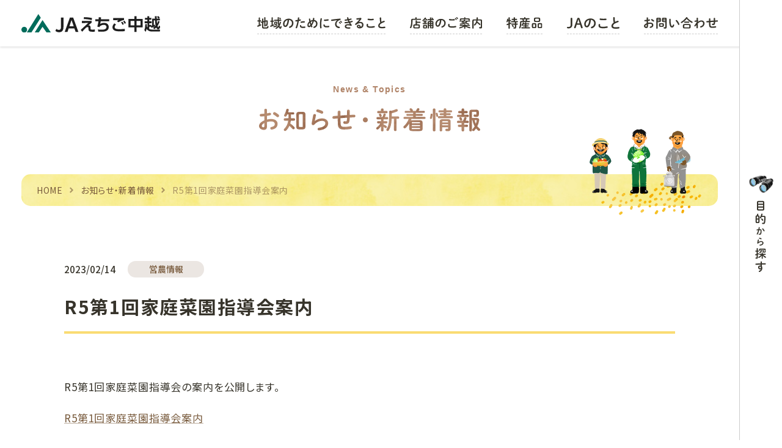

--- FILE ---
content_type: text/html; charset=UTF-8
request_url: https://www.ja-chuetsu.or.jp/1077/
body_size: 6932
content:
<!DOCTYPE html>
<html lang="ja">
<head>
<!-- Google tag (gtag.js) -->
<script async src="https://www.googletagmanager.com/gtag/js?id=G-W54K3NLVHZ"></script>
<script>
  window.dataLayer = window.dataLayer || [];
  function gtag(){dataLayer.push(arguments);}
  gtag('js', new Date());

  gtag('config', 'G-W54K3NLVHZ');
</script>
<meta name="viewport" content="width=device-width,initial-scale=1">
<meta http-equiv="X-UA-Compatible" content="IE=Edge">
<meta http-equiv="Content-Type" content="text/html; charset=utf-8">
<meta name="description" content="令和5年2月1日、新潟県内の４つのJAが合併して誕生したJAえちご中越。海あり山あり平野ありの広域JAで、特産品も多種多様です。地域の皆様に寄り添い、「持続可能な農業のサポート」「地域の皆様の豊かな暮らし」を支え続けます。">
<link rel="preconnect" href="https://fonts.googleapis.com">
<link rel="preconnect" href="https://fonts.gstatic.com" crossorigin>
<link href="https://fonts.googleapis.com/css2?family=Noto+Sans+JP:wght@300;400;500;700&Montserrat:wght@600&display=swap" rel="stylesheet">
<link rel="stylesheet" href="https://www.ja-chuetsu.or.jp/hp/assets/css/style.css?20241021">
<!-- favicon -->
<!-- <link rel="icon" href="./favicon.ico"> -->
<meta name='robots' content='max-image-preview:large' />
<script type="text/javascript">
window._wpemojiSettings = {"baseUrl":"https:\/\/s.w.org\/images\/core\/emoji\/14.0.0\/72x72\/","ext":".png","svgUrl":"https:\/\/s.w.org\/images\/core\/emoji\/14.0.0\/svg\/","svgExt":".svg","source":{"concatemoji":"https:\/\/www.ja-chuetsu.or.jp\/hp\/wp-includes\/js\/wp-emoji-release.min.js?ver=6.1.9"}};
/*! This file is auto-generated */
!function(e,a,t){var n,r,o,i=a.createElement("canvas"),p=i.getContext&&i.getContext("2d");function s(e,t){var a=String.fromCharCode,e=(p.clearRect(0,0,i.width,i.height),p.fillText(a.apply(this,e),0,0),i.toDataURL());return p.clearRect(0,0,i.width,i.height),p.fillText(a.apply(this,t),0,0),e===i.toDataURL()}function c(e){var t=a.createElement("script");t.src=e,t.defer=t.type="text/javascript",a.getElementsByTagName("head")[0].appendChild(t)}for(o=Array("flag","emoji"),t.supports={everything:!0,everythingExceptFlag:!0},r=0;r<o.length;r++)t.supports[o[r]]=function(e){if(p&&p.fillText)switch(p.textBaseline="top",p.font="600 32px Arial",e){case"flag":return s([127987,65039,8205,9895,65039],[127987,65039,8203,9895,65039])?!1:!s([55356,56826,55356,56819],[55356,56826,8203,55356,56819])&&!s([55356,57332,56128,56423,56128,56418,56128,56421,56128,56430,56128,56423,56128,56447],[55356,57332,8203,56128,56423,8203,56128,56418,8203,56128,56421,8203,56128,56430,8203,56128,56423,8203,56128,56447]);case"emoji":return!s([129777,127995,8205,129778,127999],[129777,127995,8203,129778,127999])}return!1}(o[r]),t.supports.everything=t.supports.everything&&t.supports[o[r]],"flag"!==o[r]&&(t.supports.everythingExceptFlag=t.supports.everythingExceptFlag&&t.supports[o[r]]);t.supports.everythingExceptFlag=t.supports.everythingExceptFlag&&!t.supports.flag,t.DOMReady=!1,t.readyCallback=function(){t.DOMReady=!0},t.supports.everything||(n=function(){t.readyCallback()},a.addEventListener?(a.addEventListener("DOMContentLoaded",n,!1),e.addEventListener("load",n,!1)):(e.attachEvent("onload",n),a.attachEvent("onreadystatechange",function(){"complete"===a.readyState&&t.readyCallback()})),(e=t.source||{}).concatemoji?c(e.concatemoji):e.wpemoji&&e.twemoji&&(c(e.twemoji),c(e.wpemoji)))}(window,document,window._wpemojiSettings);
</script>
<style type="text/css">
img.wp-smiley,
img.emoji {
	display: inline !important;
	border: none !important;
	box-shadow: none !important;
	height: 1em !important;
	width: 1em !important;
	margin: 0 0.07em !important;
	vertical-align: -0.1em !important;
	background: none !important;
	padding: 0 !important;
}
</style>
	<link rel='stylesheet' id='sbi_styles-css' href='https://www.ja-chuetsu.or.jp/hp/wp-content/plugins/instagram-feed/css/sbi-styles.min.css?ver=6.6.1' type='text/css' media='all' />
<link rel='stylesheet' id='wp-block-library-css' href='https://www.ja-chuetsu.or.jp/hp/wp-includes/css/dist/block-library/style.min.css?ver=6.1.9' type='text/css' media='all' />
<link rel='stylesheet' id='classic-theme-styles-css' href='https://www.ja-chuetsu.or.jp/hp/wp-includes/css/classic-themes.min.css?ver=1' type='text/css' media='all' />
<style id='global-styles-inline-css' type='text/css'>
body{--wp--preset--color--black: #000000;--wp--preset--color--cyan-bluish-gray: #abb8c3;--wp--preset--color--white: #ffffff;--wp--preset--color--pale-pink: #f78da7;--wp--preset--color--vivid-red: #cf2e2e;--wp--preset--color--luminous-vivid-orange: #ff6900;--wp--preset--color--luminous-vivid-amber: #fcb900;--wp--preset--color--light-green-cyan: #7bdcb5;--wp--preset--color--vivid-green-cyan: #00d084;--wp--preset--color--pale-cyan-blue: #8ed1fc;--wp--preset--color--vivid-cyan-blue: #0693e3;--wp--preset--color--vivid-purple: #9b51e0;--wp--preset--gradient--vivid-cyan-blue-to-vivid-purple: linear-gradient(135deg,rgba(6,147,227,1) 0%,rgb(155,81,224) 100%);--wp--preset--gradient--light-green-cyan-to-vivid-green-cyan: linear-gradient(135deg,rgb(122,220,180) 0%,rgb(0,208,130) 100%);--wp--preset--gradient--luminous-vivid-amber-to-luminous-vivid-orange: linear-gradient(135deg,rgba(252,185,0,1) 0%,rgba(255,105,0,1) 100%);--wp--preset--gradient--luminous-vivid-orange-to-vivid-red: linear-gradient(135deg,rgba(255,105,0,1) 0%,rgb(207,46,46) 100%);--wp--preset--gradient--very-light-gray-to-cyan-bluish-gray: linear-gradient(135deg,rgb(238,238,238) 0%,rgb(169,184,195) 100%);--wp--preset--gradient--cool-to-warm-spectrum: linear-gradient(135deg,rgb(74,234,220) 0%,rgb(151,120,209) 20%,rgb(207,42,186) 40%,rgb(238,44,130) 60%,rgb(251,105,98) 80%,rgb(254,248,76) 100%);--wp--preset--gradient--blush-light-purple: linear-gradient(135deg,rgb(255,206,236) 0%,rgb(152,150,240) 100%);--wp--preset--gradient--blush-bordeaux: linear-gradient(135deg,rgb(254,205,165) 0%,rgb(254,45,45) 50%,rgb(107,0,62) 100%);--wp--preset--gradient--luminous-dusk: linear-gradient(135deg,rgb(255,203,112) 0%,rgb(199,81,192) 50%,rgb(65,88,208) 100%);--wp--preset--gradient--pale-ocean: linear-gradient(135deg,rgb(255,245,203) 0%,rgb(182,227,212) 50%,rgb(51,167,181) 100%);--wp--preset--gradient--electric-grass: linear-gradient(135deg,rgb(202,248,128) 0%,rgb(113,206,126) 100%);--wp--preset--gradient--midnight: linear-gradient(135deg,rgb(2,3,129) 0%,rgb(40,116,252) 100%);--wp--preset--duotone--dark-grayscale: url('#wp-duotone-dark-grayscale');--wp--preset--duotone--grayscale: url('#wp-duotone-grayscale');--wp--preset--duotone--purple-yellow: url('#wp-duotone-purple-yellow');--wp--preset--duotone--blue-red: url('#wp-duotone-blue-red');--wp--preset--duotone--midnight: url('#wp-duotone-midnight');--wp--preset--duotone--magenta-yellow: url('#wp-duotone-magenta-yellow');--wp--preset--duotone--purple-green: url('#wp-duotone-purple-green');--wp--preset--duotone--blue-orange: url('#wp-duotone-blue-orange');--wp--preset--font-size--small: 13px;--wp--preset--font-size--medium: 20px;--wp--preset--font-size--large: 36px;--wp--preset--font-size--x-large: 42px;--wp--preset--spacing--20: 0.44rem;--wp--preset--spacing--30: 0.67rem;--wp--preset--spacing--40: 1rem;--wp--preset--spacing--50: 1.5rem;--wp--preset--spacing--60: 2.25rem;--wp--preset--spacing--70: 3.38rem;--wp--preset--spacing--80: 5.06rem;}:where(.is-layout-flex){gap: 0.5em;}body .is-layout-flow > .alignleft{float: left;margin-inline-start: 0;margin-inline-end: 2em;}body .is-layout-flow > .alignright{float: right;margin-inline-start: 2em;margin-inline-end: 0;}body .is-layout-flow > .aligncenter{margin-left: auto !important;margin-right: auto !important;}body .is-layout-constrained > .alignleft{float: left;margin-inline-start: 0;margin-inline-end: 2em;}body .is-layout-constrained > .alignright{float: right;margin-inline-start: 2em;margin-inline-end: 0;}body .is-layout-constrained > .aligncenter{margin-left: auto !important;margin-right: auto !important;}body .is-layout-constrained > :where(:not(.alignleft):not(.alignright):not(.alignfull)){max-width: var(--wp--style--global--content-size);margin-left: auto !important;margin-right: auto !important;}body .is-layout-constrained > .alignwide{max-width: var(--wp--style--global--wide-size);}body .is-layout-flex{display: flex;}body .is-layout-flex{flex-wrap: wrap;align-items: center;}body .is-layout-flex > *{margin: 0;}:where(.wp-block-columns.is-layout-flex){gap: 2em;}.has-black-color{color: var(--wp--preset--color--black) !important;}.has-cyan-bluish-gray-color{color: var(--wp--preset--color--cyan-bluish-gray) !important;}.has-white-color{color: var(--wp--preset--color--white) !important;}.has-pale-pink-color{color: var(--wp--preset--color--pale-pink) !important;}.has-vivid-red-color{color: var(--wp--preset--color--vivid-red) !important;}.has-luminous-vivid-orange-color{color: var(--wp--preset--color--luminous-vivid-orange) !important;}.has-luminous-vivid-amber-color{color: var(--wp--preset--color--luminous-vivid-amber) !important;}.has-light-green-cyan-color{color: var(--wp--preset--color--light-green-cyan) !important;}.has-vivid-green-cyan-color{color: var(--wp--preset--color--vivid-green-cyan) !important;}.has-pale-cyan-blue-color{color: var(--wp--preset--color--pale-cyan-blue) !important;}.has-vivid-cyan-blue-color{color: var(--wp--preset--color--vivid-cyan-blue) !important;}.has-vivid-purple-color{color: var(--wp--preset--color--vivid-purple) !important;}.has-black-background-color{background-color: var(--wp--preset--color--black) !important;}.has-cyan-bluish-gray-background-color{background-color: var(--wp--preset--color--cyan-bluish-gray) !important;}.has-white-background-color{background-color: var(--wp--preset--color--white) !important;}.has-pale-pink-background-color{background-color: var(--wp--preset--color--pale-pink) !important;}.has-vivid-red-background-color{background-color: var(--wp--preset--color--vivid-red) !important;}.has-luminous-vivid-orange-background-color{background-color: var(--wp--preset--color--luminous-vivid-orange) !important;}.has-luminous-vivid-amber-background-color{background-color: var(--wp--preset--color--luminous-vivid-amber) !important;}.has-light-green-cyan-background-color{background-color: var(--wp--preset--color--light-green-cyan) !important;}.has-vivid-green-cyan-background-color{background-color: var(--wp--preset--color--vivid-green-cyan) !important;}.has-pale-cyan-blue-background-color{background-color: var(--wp--preset--color--pale-cyan-blue) !important;}.has-vivid-cyan-blue-background-color{background-color: var(--wp--preset--color--vivid-cyan-blue) !important;}.has-vivid-purple-background-color{background-color: var(--wp--preset--color--vivid-purple) !important;}.has-black-border-color{border-color: var(--wp--preset--color--black) !important;}.has-cyan-bluish-gray-border-color{border-color: var(--wp--preset--color--cyan-bluish-gray) !important;}.has-white-border-color{border-color: var(--wp--preset--color--white) !important;}.has-pale-pink-border-color{border-color: var(--wp--preset--color--pale-pink) !important;}.has-vivid-red-border-color{border-color: var(--wp--preset--color--vivid-red) !important;}.has-luminous-vivid-orange-border-color{border-color: var(--wp--preset--color--luminous-vivid-orange) !important;}.has-luminous-vivid-amber-border-color{border-color: var(--wp--preset--color--luminous-vivid-amber) !important;}.has-light-green-cyan-border-color{border-color: var(--wp--preset--color--light-green-cyan) !important;}.has-vivid-green-cyan-border-color{border-color: var(--wp--preset--color--vivid-green-cyan) !important;}.has-pale-cyan-blue-border-color{border-color: var(--wp--preset--color--pale-cyan-blue) !important;}.has-vivid-cyan-blue-border-color{border-color: var(--wp--preset--color--vivid-cyan-blue) !important;}.has-vivid-purple-border-color{border-color: var(--wp--preset--color--vivid-purple) !important;}.has-vivid-cyan-blue-to-vivid-purple-gradient-background{background: var(--wp--preset--gradient--vivid-cyan-blue-to-vivid-purple) !important;}.has-light-green-cyan-to-vivid-green-cyan-gradient-background{background: var(--wp--preset--gradient--light-green-cyan-to-vivid-green-cyan) !important;}.has-luminous-vivid-amber-to-luminous-vivid-orange-gradient-background{background: var(--wp--preset--gradient--luminous-vivid-amber-to-luminous-vivid-orange) !important;}.has-luminous-vivid-orange-to-vivid-red-gradient-background{background: var(--wp--preset--gradient--luminous-vivid-orange-to-vivid-red) !important;}.has-very-light-gray-to-cyan-bluish-gray-gradient-background{background: var(--wp--preset--gradient--very-light-gray-to-cyan-bluish-gray) !important;}.has-cool-to-warm-spectrum-gradient-background{background: var(--wp--preset--gradient--cool-to-warm-spectrum) !important;}.has-blush-light-purple-gradient-background{background: var(--wp--preset--gradient--blush-light-purple) !important;}.has-blush-bordeaux-gradient-background{background: var(--wp--preset--gradient--blush-bordeaux) !important;}.has-luminous-dusk-gradient-background{background: var(--wp--preset--gradient--luminous-dusk) !important;}.has-pale-ocean-gradient-background{background: var(--wp--preset--gradient--pale-ocean) !important;}.has-electric-grass-gradient-background{background: var(--wp--preset--gradient--electric-grass) !important;}.has-midnight-gradient-background{background: var(--wp--preset--gradient--midnight) !important;}.has-small-font-size{font-size: var(--wp--preset--font-size--small) !important;}.has-medium-font-size{font-size: var(--wp--preset--font-size--medium) !important;}.has-large-font-size{font-size: var(--wp--preset--font-size--large) !important;}.has-x-large-font-size{font-size: var(--wp--preset--font-size--x-large) !important;}
.wp-block-navigation a:where(:not(.wp-element-button)){color: inherit;}
:where(.wp-block-columns.is-layout-flex){gap: 2em;}
.wp-block-pullquote{font-size: 1.5em;line-height: 1.6;}
</style>
<link rel="https://api.w.org/" href="https://www.ja-chuetsu.or.jp/wp-json/" /><link rel="alternate" type="application/json" href="https://www.ja-chuetsu.or.jp/wp-json/wp/v2/posts/1077" /><link rel="EditURI" type="application/rsd+xml" title="RSD" href="https://www.ja-chuetsu.or.jp/hp/xmlrpc.php?rsd" />
<link rel="wlwmanifest" type="application/wlwmanifest+xml" href="https://www.ja-chuetsu.or.jp/hp/wp-includes/wlwmanifest.xml" />
<link rel="canonical" href="https://www.ja-chuetsu.or.jp/1077/" />
<link rel='shortlink' href='https://www.ja-chuetsu.or.jp/?p=1077' />
<link rel="alternate" type="application/json+oembed" href="https://www.ja-chuetsu.or.jp/wp-json/oembed/1.0/embed?url=https%3A%2F%2Fwww.ja-chuetsu.or.jp%2F1077%2F" />
<link rel="alternate" type="text/xml+oembed" href="https://www.ja-chuetsu.or.jp/wp-json/oembed/1.0/embed?url=https%3A%2F%2Fwww.ja-chuetsu.or.jp%2F1077%2F&#038;format=xml" />
<title>R5第1回家庭菜園指導会案内 | お知らせ | JAえちご中越</title>
</head>

<body>
<header class="under">
	<div class="c-l">
		<h1 class="logo">
			<a href="https://www.ja-chuetsu.or.jp/">
				<img src="https://www.ja-chuetsu.or.jp/hp/assets/img/common/logo.svg" alt="JAえちご中越">
			</a>
		</h1>
		<div class="menu">
			<span></span>
			<span></span>
			<span></span>
		</div>
		<nav>
			<ul>
				<li class="sp">
					<a href="https://www.ja-chuetsu.or.jp/" class="h_menu">
						<img src="https://www.ja-chuetsu.or.jp/hp/assets/img/common/logo.svg" alt="TOPページへ">
					</a>
				</li>
				<li class="submenu_wrap">
					<div class="h_menu js-h_toggle">
						<img src="https://www.ja-chuetsu.or.jp/hp/assets/img/common/menu-01.svg" alt="地域のためにできること">
					</div>
					<div class="h_submenu">
						<ul>
							<li><a href="https://www.ja-chuetsu.or.jp/farming/">営農情報</a></li>
							<li><a href="https://www.ja-chuetsu.or.jp/bank/">JAバンク</a></li>
							<li><a href="https://www.ja-chuetsu.or.jp/loan/">JAローン</a></li>
							<li><a href="https://www.ja-chuetsu.or.jp/kyosai/">JA共済</a></li>
							<li><a href="https://www.ja-chuetsu.or.jp/sousai/">JA葬祭</a></li>
							<li><a href="https://www.ja-chuetsu.or.jp/car/">農機・車輌・燃料</a></li>
							<li><a href="https://www.ja-chuetsu.or.jp/future/">食と未来のために</a></li>
						</ul>
					</div>
				</li>
				<li>
					<a href="https://www.ja-chuetsu.or.jp/store/" class="h_menu">
						<img src="https://www.ja-chuetsu.or.jp/hp/assets/img/common/menu-02.svg" alt="店舗のご案内">
					</a>
				</li>
				<li class="submenu_wrap">
					<a href="https://www.ja-chuetsu.or.jp/specialty/" class="h_menu js-h_toggle pc">
						<img src="https://www.ja-chuetsu.or.jp/hp/assets/img/common/menu-03.svg" alt="特産品">
					</a>
					<div class="h_menu js-h_toggle sp">
						<img src="https://www.ja-chuetsu.or.jp/hp/assets/img/common/menu-03.svg" alt="特産品">
					</div>
					<div class="h_submenu">
						<ul>
							<li class="sp"><a href="https://www.ja-chuetsu.or.jp/specialty/">特産品</a></li>
							<li><a href="https://www.ja-chuetsu.or.jp/specialty/rice/">お米</a></li>
							<li><a href="https://www.ja-chuetsu.or.jp/specialty/vegetable/">野菜</a></li>
							<li><a href="https://www.ja-chuetsu.or.jp/specialty/fruit/">果物</a></li>
							<li><a href="https://www.ja-chuetsu.or.jp/specialty/others/">畜産・花卉・その他</a></li>
						</ul>
					</div>
				</li>
				<li class="submenu_wrap">
					<div class="h_menu js-h_toggle">
						<img src="https://www.ja-chuetsu.or.jp/hp/assets/img/common/menu-04.svg" alt="JAのこと">
					</div>
					<div class="h_submenu">
						<ul>
							<li><a href="https://www.ja-chuetsu.or.jp/about/">組織の概要</a></li>
							<li><a href="https://www.ja-chuetsu.or.jp/topmessage/">会長メッセージ</a></li>
							<li><a href="https://www.ja-chuetsu.or.jp/management/">経営方針</a></li>
							<li><a href="https://www.ja-chuetsu.or.jp/magazine/">広報誌</a></li>
							<li><a href="https://www.ja-chuetsu.or.jp/union_member/">組合員募集</a></li>
							<li><a href="https://www.ja-chuetsu.or.jp/recruit/">採用情報</a></li>
							<li><a href="https://www.ja-chuetsu.or.jp/wanja/">公式キャラクター</a></li>
						</ul>
					</div>
				</li>
				<li>
					<a href="https://www.ja-chuetsu.or.jp/contact/" class="h_menu">
						<img src="https://www.ja-chuetsu.or.jp/hp/assets/img/common/menu-05.svg" alt="お問い合わせ">
					</a>
				</li>
			</ul>
		</nav>
	</div>
</header>
<div class="search">
	<div class="searchToggle">
		<img src="https://www.ja-chuetsu.or.jp/hp/assets/img/common/elem-search.svg" alt="目的から探す" class="pc">
		<img src="https://www.ja-chuetsu.or.jp/hp/assets/img/common/elem-search-sp.svg" alt="" class="sp">
	</div>
	<div class="searchMenu">
		<div class="close">
			<span></span>
			<span></span>
		</div>
		<div class="searchMenuInner">
			<div class="search__site">
				<form id="cse-search-box" action="https://www.ja-chuetsu.or.jp/search/">
					<input type="hidden" name="cx" value="3566cff0a94564f17">
					<input type="hidden" name="ie" value="UTF-8">
					<input type="text" name="q" size="31" placeholder="サイト内検索">
					<span>
						<img src="https://www.ja-chuetsu.or.jp/hp/assets/img/common/icon-search.svg" alt="">
						<input type="submit" name="sa" value="">
					</span>
				</form>
			</div>
			<div class="search__purpose">
				<ul>
					<li><a href="https://www.ja-chuetsu.or.jp/farming/"><img src="https://www.ja-chuetsu.or.jp/hp/assets/img/common/search-menu-01.svg" alt="営農情報"></a></li>
					<li><a href="https://www.ja-chuetsu.or.jp/store/"><img src="https://www.ja-chuetsu.or.jp/hp/assets/img/common/search-menu-02.svg" alt="店舗一覧"></a></li>
					<li><a href="https://www.ja-chuetsu.or.jp/specialty/"><img src="https://www.ja-chuetsu.or.jp/hp/assets/img/common/search-menu-03.svg" alt="特産品"></a></li>
					<li><a href="https://www.ja-chuetsu.or.jp/store_type/farm_shop/"><img src="https://www.ja-chuetsu.or.jp/hp/assets/img/common/search-menu-04.svg" alt="直売所"></a></li>
					<li><a href="https://www.ja-chuetsu.or.jp/bank/"><img src="https://www.ja-chuetsu.or.jp/hp/assets/img/common/search-menu-05.svg" alt="JAバンク"></a></li>
					<li><a href="https://www.ja-chuetsu.or.jp/loan/"><img src="https://www.ja-chuetsu.or.jp/hp/assets/img/common/search-menu-06.svg" alt="JAローン"></a></li>
					<li><a href="https://www.ja-chuetsu.or.jp/kyosai/"><img src="https://www.ja-chuetsu.or.jp/hp/assets/img/common/search-menu-07.svg" alt="JA共済"></a></li>
					<li><a href="https://www.ja-chuetsu.or.jp/sousai/"><img src="https://www.ja-chuetsu.or.jp/hp/assets/img/common/search-menu-08.svg" alt="JA葬祭"></a></li>
				</ul>
			</div>
			<div class="search__other">
				<ul>
					<li>
						<a href="https://www.ja-chuetsu.or.jp/magazine/">
							<span><img src="https://www.ja-chuetsu.or.jp/hp/assets/img/common/icon-book.svg" alt=""></span>
							<img src="https://www.ja-chuetsu.or.jp/hp/assets/img/common/search-sub-01.svg" alt="広報誌">
						</a>
					</li>
					<li>
						<a href="https://ja-chuetsu.sanchoku-prime.com/" target="_blank">
							<span><img src="https://www.ja-chuetsu.or.jp/hp/assets/img/common/icon-cart.svg" alt=""></span>
							<img src="https://www.ja-chuetsu.or.jp/hp/assets/img/common/search-sub-02.svg" alt="オンラインショップ">
						</a>
					</li>
					<li>
						<a href="https://www.ja-chuetsu.or.jp/trouble/">
							<span><img src="https://www.ja-chuetsu.or.jp/hp/assets/img/common/icon-fukidashi.svg" alt=""></span>
							<img src="https://www.ja-chuetsu.or.jp/hp/assets/img/common/search-sub-03.svg" alt="困ったときの連絡先">
						</a>
					</li>
					<li>
						<a href="https://www.ja-chuetsu.or.jp/contact/">
							<span><img src="https://www.ja-chuetsu.or.jp/hp/assets/img/common/icon-mail.svg" alt=""></span>
							<img src="https://www.ja-chuetsu.or.jp/hp/assets/img/common/search-sub-04.svg" alt="お問い合わせ">
						</a>
					</li>
				</ul>
			</div>
		</div>
	</div>
	<div id="mask"></div>
</div>

<main class="page_news under">
	<div class="c-l">
		<div class="page_mv">
			<h1 class="page_mv_title">
				<span class="subTitle">News & Topics</span>
				<img src="https://www.ja-chuetsu.or.jp/hp/assets/img/top/head-01.svg" alt="お知らせ・新着情報">
			</h1>
		</div>
		<ol class="pankuzu">
			<li><a href="https://www.ja-chuetsu.or.jp/">HOME</a></li>
			<li><a href="https://www.ja-chuetsu.or.jp/news/">お知らせ・新着情報</a></li>
			<li class="current">R5第1回家庭菜園指導会案内</li>
		</ol>

		<div class="c-m">
									<div class="news_detail_info">
							<div class="info">
								<div class="date">2023/02/14</div>
								<div class="tag"><span>営農情報</span></div>
							</div>
							<h1 class="index01">R5第1回家庭菜園指導会案内</h1>
						</div>
						<div class="wp_editor"><p>R5第1回家庭菜園指導会の案内を公開します。</p>
<p><a href="https://www.ja-chuetsu.or.jp/hp/wp-content/uploads/2023/02/（柏崎営農）230206-R5第1回家庭菜園指導会案内.pdf"> R5第1回家庭菜園指導会案内</a></p>
</div>
						<div class="news_back">
				<a href="javascript:history.back();" class="btn--01 back"><span>一覧ページへ戻る</span></a>
			</div>
		</div>
	</div>
</main>

<footer>
	
	<div class="sns">
		<ul>
			<!--<li><a href="" target="_blank"><img src="https://www.ja-chuetsu.or.jp/hp/assets/img/common/sns-fb.svg" alt=""></a></li>
			<li><a href="" target="_blank"><img src="https://www.ja-chuetsu.or.jp/hp/assets/img/common/sns-tw.svg" alt=""></a></li>-->
			<li><a href="https://www.instagram.com/jaechigochuetsuofficial/?igshid=MmIzYWVlNDQ5Yg%3D%3D" target="_blank"><img src="https://www.ja-chuetsu.or.jp/hp/assets/img/common/sns-insta.svg" alt=""></a></li>
			<!--<li><a href="" target="_blank"><img src="https://www.ja-chuetsu.or.jp/hp/assets/img/common/sns-yb.svg" alt=""></a></li>-->
			<li><a href="https://liff.line.me/2007236689-va6MKKAp/landing?follow=%40567rnnei&lp=oIEhdg&liff_id=2007236689-va6MKKAp" target="_blank"><img src="https://www.ja-chuetsu.or.jp/hp/assets/img/common/sns-line.svg" alt=""></a></li>
		</ul>
	</div>
	
	<div class="footer_main">
		<div class="img"><img src="https://www.ja-chuetsu.or.jp/hp/assets/img/common/ilust-footer.png" alt=""></div>
		<div class="footer_nav">
			<div class="footer_link">
				<ul>
					<li><a href="https://www.ja-chuetsu.or.jp/policy/">業務運営の方針</a></li>
					<li><a href="https://www.ja-chuetsu.or.jp/bank/yakkan/">信用事業における約款</a></li>
					<li><a href="https://www.ja-chuetsu.or.jp/link/">リンク集</a></li>
					<li><a href="https://www.ja-chuetsu.or.jp/trouble/">困った時の連絡先</a></li>
					<li><a href="https://www.ja-chuetsu.or.jp/sitemap/">サイトマップ</a></li>
				</ul>
			</div>
		</div>
		<div class="footer_info">
			<div class="footer_info_title">えちご中越農業協同組合</div>
			<div class="footer_info_other">
				<p>〒940-8550 新潟県長岡市今朝白2丁目7-25<br><a href="tel:0258-35-1300">TEL. 0258-35-1300</a> / FAX. 0258-36-7085<br>登録金融機関 えちご中越農業協同組合<br>登録番号 関東財務局長（登金）第669号</p>
			</div>
		</div>
		<div class="footer_copy">© 2023 JA Echigo Chuetsu.</div>
	</div>
</footer>

<script src="https://www.ja-chuetsu.or.jp/hp/assets/js/lib_jquery.js"></script>
<script src="https://www.ja-chuetsu.or.jp/hp/assets/js/lib_scroll-hint.min.js"></script>
<script src="https://www.ja-chuetsu.or.jp/hp/assets/js/lib_swiper.js"></script>
<script src="https://www.ja-chuetsu.or.jp/hp/assets/js/lib_rwdImageMaps.min.js"></script>
<script>
  $('img[usemap]').rwdImageMaps();
</script>
<script src="https://www.ja-chuetsu.or.jp/hp/assets/js/lib_waypoints.js"></script>
<script src="https://www.ja-chuetsu.or.jp/hp/assets/js/common.js"></script>
<!-- Instagram Feed JS -->
<script type="text/javascript">
var sbiajaxurl = "https://www.ja-chuetsu.or.jp/hp/wp-admin/admin-ajax.php";
</script>
</body>
</html>


--- FILE ---
content_type: text/css
request_url: https://www.ja-chuetsu.or.jp/hp/assets/css/style.css?20241021
body_size: 154916
content:
@charset "UTF-8";html{overflow-y:scroll}blockquote,body,dd,div,dl,dt,fieldset,form,h1,h2,h3,h4,h5,h6,input,li,ol,p,pre,td,textarea,th,ul{margin:0;padding:0}address,caption,cite,code,dfn,em,strong,th,var{font-style:normal}table{border-collapse:collapse;border-spacing:0}caption,th{text-align:left}q:after,q:before{content:''}embed,object{vertical-align:top}hr,legend{display:none}h1,h2,h3,h4,h5,h6{font-size:100%}abbr,acronym,fieldset,img{border:0}ul li{list-style-type:none}a,label{text-decoration:none}@media (min-width:1001px){a,label{cursor:pointer}}img{vertical-align:bottom;margin:0;padding:0}body{color:#37342b;font-family:"Noto Sans JP",sans-serif;font-weight:500;line-height:1.7em;-webkit-text-size-adjust:none;-webkit-font-feature-settings:"palt" 1;font-feature-settings:"palt" 1}@media (max-width:1000px){body{width:100%;min-width:0;padding-top:56px}}main{position:relative;padding-right:70px;overflow:hidden;padding-bottom:165px}@media (max-width:1000px){main{padding-bottom:90px;padding-right:0}}main.under{margin-top:76px}@media (max-width:1000px){main.under{margin-top:0}}main.pb0{padding-bottom:0}*{-webkit-box-sizing:border-box;box-sizing:border-box}.pc{display:block}@media (max-width:1000px){.pc{display:none}}.sp{display:none}@media (max-width:1000px){.sp{display:block}}li{list-style-type:none}a{color:#37342b;display:block;-webkit-transition:opacity .25s;transition:opacity .25s}a:hover{opacity:.7}a.link{color:#785a3c;text-decoration:underline;text-underline-offset:2px;font-weight:500;display:inline-block}p a{color:#785a3c;text-decoration:underline;text-underline-offset:2px;font-weight:500;display:inline-block}@media (min-width:768px){a[href^="tel:"]{pointer-events:none}}img{display:block;max-width:100%}.c-l{max-width:1180px;margin:0 auto;padding:0 20px}.c-m{max-width:1000px;margin:0 auto}button,input,select,textarea{-webkit-appearance:none;-moz-appearance:none;appearance:none;background:0 0;border:none;border-radius:0;font:inherit;outline:0}body>header.top{display:none}header{padding:20px 0}@media (max-width:1000px){header{background-color:#fff;width:100%;padding:0 0 0 20px;position:fixed;top:0;right:0;z-index:10000;-webkit-box-shadow:rgba(0,0,0,.16) 0 1px 4px;box-shadow:rgba(0,0,0,.16) 0 1px 4px}}header.under{background-color:#fff;padding-right:70px;-webkit-box-shadow:rgba(0,0,0,.16) 0 1px 4px;box-shadow:rgba(0,0,0,.16) 0 1px 4px;position:fixed;top:0;left:0;z-index:9999;width:100%}@media (max-width:1000px){header.under{padding-right:0}}@media (max-width:1000px){header .c-l{padding:0}}@media (min-width:1001px){header.is-fixed{background-color:#fff;width:100%;padding-right:70px;position:fixed;top:0;left:0;z-index:9999;-webkit-box-shadow:rgba(0,0,0,.16) 0 1px 4px;box-shadow:rgba(0,0,0,.16) 0 1px 4px}header.is-fixed+*{padding-top:127px}}header>div{display:-webkit-box;display:-ms-flexbox;display:flex;-webkit-box-align:center;-ms-flex-align:center;align-items:center;-webkit-box-pack:justify;-ms-flex-pack:justify;justify-content:space-between}@media (max-width:1000px){header .logo{width:165px}}header .menu{background-color:#fff;display:none;width:68px;height:56px;position:relative;z-index:10001}@media (max-width:1000px){header .menu{display:block}}header .menu span{background-color:#333;display:block;width:28px;height:1px;position:absolute;left:50%}header .menu span:nth-child(1){top:21px;-webkit-transform:translateX(-50%);transform:translateX(-50%)}header .menu span:nth-child(2){top:50%;-webkit-transform:translate(-50%,-50%);transform:translate(-50%,-50%)}header .menu span:nth-child(3){bottom:21px;-webkit-transform:translateX(-50%);transform:translateX(-50%)}@media (max-width:1000px){header nav{background-color:#fff;display:-webkit-box;display:-ms-flexbox;display:flex;-webkit-box-pack:center;-ms-flex-pack:center;justify-content:center;width:100%;height:calc(100vh - 45px);opacity:0;visibility:hidden;position:fixed;top:auto;bottom:0;left:auto;right:0;-webkit-transition:opacity .15s ease-in,visibility .15s ease-in;transition:opacity .15s ease-in,visibility .15s ease-in;padding-top:110px;overflow-y:auto}}header nav>ul{display:-webkit-box;display:-ms-flexbox;display:flex;-webkit-box-align:center;-ms-flex-align:center;align-items:center;padding-top:8px}@media (max-width:1000px){header nav>ul{text-align:center;display:block}}header nav>ul>li{position:relative}@media (max-width:1000px){header nav>ul>li{opacity:0;visibility:hidden;-webkit-transform:translateX(30px);transform:translateX(30px);-webkit-transition:opacity .3s ease-in,visibility .3s ease-in,-webkit-transform .3s ease-in-out;transition:opacity .3s ease-in,visibility .3s ease-in,-webkit-transform .3s ease-in-out;transition:opacity .3s ease-in,visibility .3s ease-in,transform .3s ease-in-out;transition:opacity .3s ease-in,visibility .3s ease-in,transform .3s ease-in-out,-webkit-transform .3s ease-in-out}header nav>ul>li:nth-child(2){-webkit-transition-delay:0s;transition-delay:0s}header nav>ul>li:nth-child(3){-webkit-transition-delay:0s;transition-delay:0s}header nav>ul>li:nth-child(4){-webkit-transition-delay:0s;transition-delay:0s}header nav>ul>li:nth-child(5){-webkit-transition-delay:0s;transition-delay:0s}header nav>ul>li:nth-child(6){-webkit-transition-delay:0s;transition-delay:0s}header nav>ul>li:last-child{padding-bottom:50px}}header nav>ul>li+*{margin-left:40px}@media (max-width:1000px){header nav>ul>li+*{margin-top:30px;margin-left:0}}header nav>ul>li>a:hover{opacity:.5}header nav>ul>li .h_menu{padding-bottom:8px;border-bottom:1px dashed #ccc}@media (max-width:1000px){header nav>ul>li .h_menu{display:inline-block}}@media (max-width:1000px){header nav>ul>li .h_menu img{margin:0 auto}}@media (max-width:1000px){header nav>ul>li .h_menu.js-h_toggle{position:relative;padding-right:30px;cursor:pointer}header nav>ul>li .h_menu.js-h_toggle::before{content:"";position:absolute;right:8px;top:50%;width:7px;height:7px;border:2px solid currentColor;border-left:0;border-bottom:0;-webkit-box-sizing:border-box;box-sizing:border-box;-webkit-transform:translateY(-100%) rotate(135deg);transform:translateY(-100%) rotate(135deg)}}@media (max-width:1000px){header nav>ul>li .h_menu.pc{display:none}}header nav>ul>li .h_submenu{position:absolute;bottom:0;-webkit-transform:translateY(100%);transform:translateY(100%);left:0;z-index:9999;pointer-events:none;opacity:0;-webkit-transition:.2s linear;transition:.2s linear;padding-top:20px;min-width:100%}@media (max-width:1000px){header nav>ul>li .h_submenu{opacity:1;pointer-events:all;display:none;position:static;text-align:center;-webkit-transform:translateY(0);transform:translateY(0);-webkit-transition:none;transition:none;padding-top:10px}}@media (min-width:1001px){header nav>ul>li .h_submenu{display:block!important}}header nav>ul>li .h_submenu ul{background:rgba(253,244,213,.9);border-radius:15px;padding:20px 25px;width:-webkit-fit-content;width:-moz-fit-content;width:fit-content;min-width:120px}@media (max-width:1000px){header nav>ul>li .h_submenu ul{margin:auto}}header nav>ul>li .h_submenu ul li a{display:inline-block;font-weight:500;font-size:16px;letter-spacing:.05em;line-height:1.75;white-space:nowrap;-webkit-transition:none;transition:none}header nav>ul>li .h_submenu ul li a:hover{opacity:1;text-underline-offset:4px;-webkit-text-decoration:underline 1px rgba(55,52,43,.5);text-decoration:underline 1px rgba(55,52,43,.5)}header nav>ul>li.submenu_wrap:hover .h_submenu{pointer-events:all;opacity:1}@media (max-width:1000px){header nav.is-open{opacity:1;visibility:visible;top:auto;bottom:0;left:auto;right:0}header nav.is-open li{opacity:1;visibility:visible;-webkit-transform:translateX(0);transform:translateX(0)}header nav.is-open li:nth-child(2){-webkit-transition-delay:.2s;transition-delay:.2s}header nav.is-open li:nth-child(3){-webkit-transition-delay:.25s;transition-delay:.25s}header nav.is-open li:nth-child(4){-webkit-transition-delay:.3s;transition-delay:.3s}header nav.is-open li:nth-child(5){-webkit-transition-delay:.35s;transition-delay:.35s}header nav.is-open li:nth-child(6){-webkit-transition-delay:.4s;transition-delay:.4s}}.search{background-color:#fff;position:fixed;top:0;right:0;z-index:3;z-index:10000}@media (max-width:1000px){.search{width:100%;top:auto;bottom:0;right:0;z-index:9999}}.search .searchToggle{background-color:#fff;display:-webkit-box;display:-ms-flexbox;display:flex;-webkit-box-align:center;-ms-flex-align:center;align-items:center;width:70px;height:100vh;border-left:1px solid #ccc;position:relative;z-index:2;cursor:pointer;-webkit-transition:opacity .25s;transition:opacity .25s}@media (max-width:1000px){.search .searchToggle{width:100%;height:45px;border-left:none;border-top:1px solid #ccc}}.search .searchToggle:hover{opacity:.7}.search .searchToggle img{margin:0 auto}@media (max-width:1000px){.search .searchToggle img{width:100%;height:100%;-o-object-fit:contain;object-fit:contain}}.searchMenu{background-color:#fbe596;display:-webkit-box;display:-ms-flexbox;display:flex;-webkit-box-align:center;-ms-flex-align:center;align-items:center;width:430px;height:100vh;padding:0 45px;position:fixed;top:0;right:-430px;-webkit-transition:right .3s ease-in-out;transition:right .3s ease-in-out;z-index:1}@media (max-width:1000px){.searchMenu{overflow-y:auto;display:block;width:100%;height:calc(100% - 101px);padding:45px 20px 0;top:auto;left:auto;bottom:0;right:0;-webkit-transform:translateY(100%);transform:translateY(100%);-webkit-transition:.3s ease-in-out;transition:.3s ease-in-out}}.searchMenu+#mask{display:none}.searchMenu.is-open{right:70px}@media (max-width:1000px){.searchMenu.is-open{right:0;-webkit-transform:translateY(0);transform:translateY(0);bottom:45px}}.searchMenu.is-open+#mask{display:block;position:fixed;width:100%;height:100%;top:0;left:0;z-index:0;cursor:pointer}.searchMenu .close{background-color:#fadc73;display:block;width:36px;height:36px;border-radius:9999px;position:absolute;top:15px;right:15px;cursor:pointer}.searchMenu .close span{background-color:#785a3c;width:13px;height:2px;position:absolute;top:50%;left:50%}.searchMenu .close span:nth-child(2){-webkit-transform:translate(-50%,-50%) rotate(45deg);transform:translate(-50%,-50%) rotate(45deg)}.searchMenu .close span:nth-child(1){-webkit-transform:translate(-50%,-50%) rotate(-45deg);transform:translate(-50%,-50%) rotate(-45deg)}.searchMenu .search__site{position:relative}.searchMenu .search__site input{background-color:rgba(255,255,255,.35);width:100%;height:50px;padding:0 15px;border-radius:10px}@media (max-width:1000px){.searchMenu .search__site input{width:85%}}.searchMenu .search__site span{position:absolute;top:50%;right:20px;-webkit-transform:translateY(-50%);transform:translateY(-50%)}@media (max-width:1000px){.searchMenu .search__site span{right:20%}}.searchMenu .search__site span input{position:absolute;top:0;left:0;width:19px;height:19px;cursor:pointer;background:0 0}.searchMenu .search__purpose{margin-top:60px}@media (max-width:1000px){.searchMenu .search__purpose{margin-top:30px}}.searchMenu .search__purpose ul{display:-webkit-box;display:-ms-flexbox;display:flex;-ms-flex-wrap:wrap;flex-wrap:wrap}.searchMenu .search__purpose ul li{width:50%}.searchMenu .search__purpose ul li:nth-child(n+3){margin-top:30px}@media (max-width:1000px){.searchMenu .search__purpose ul li:nth-child(n+3){margin-top:20px}}.searchMenu .search__purpose ul li a{display:inline-block;padding-bottom:8px;border-bottom:1px dashed #878580}.searchMenu .search__other{margin-top:70px}@media (max-width:1000px){.searchMenu .search__other{margin-top:30px;padding-bottom:45px}}.searchMenu .search__other ul li+*{margin-top:30px}@media (max-width:1000px){.searchMenu .search__other ul li+*{margin-top:20px}}.searchMenu .search__other ul li a{display:-webkit-inline-box;display:-ms-inline-flexbox;display:inline-flex;-webkit-box-align:center;-ms-flex-align:center;align-items:center}.searchMenu .search__other ul li a span{margin-right:20px}.searchMenu .search__other ul li a>img{padding-bottom:8px;border-bottom:1px dashed #878580}header.h_announce{position:absolute;top:25px;left:30px;padding:0;width:200px;height:27px;z-index:1}@media (max-width:1000px){header.h_announce{background-color:transparent;width:auto;top:20px;right:auto;left:20px;width:150px;-webkit-box-shadow:none;box-shadow:none}}header.h_announce .logo{width:auto}@media (max-width:1000px){.searchMenuInner{height:100%}}footer{background-image:url(../img/common/footer-bg.jpg);margin-right:70px;padding:0 70px;padding-top:280px;position:relative}@media (max-width:1000px){footer{margin:0;padding:0 20px;padding-top:150px}}footer:before{content:"";background-image:url([data-uri]);background-size:cover;background-position:center;width:100%;height:60px;position:absolute;top:0;left:0;z-index:1}@media (max-width:1000px){footer:before{top:-1px}}footer.footer_top::before{background-image:url([data-uri])}footer .sns ul{display:-webkit-box;display:-ms-flexbox;display:flex;-webkit-box-align:center;-ms-flex-align:center;align-items:center;-webkit-box-pack:center;-ms-flex-pack:center;justify-content:center}footer .sns ul li+*{margin-left:40px}@media (max-width:1000px){footer .sns ul li+*{margin-left:20px}}footer .sns+.footer_main{margin-top:80px}footer .footer_main{background-color:#fff;text-align:center;padding-top:70px;padding-bottom:30px;border-radius:20px 20px 0 0;position:relative}@media (max-width:1000px){footer .footer_main{padding:70px 20px 100px}}footer .footer_main .img{width:140px;position:absolute;top:-50px;right:70px}@media (max-width:1000px){footer .footer_main .img{right:auto;left:50%;-webkit-transform:translateX(-50%);transform:translateX(-50%)}}footer .footer_link ul{display:-webkit-box;display:-ms-flexbox;display:flex;-webkit-box-align:center;-ms-flex-align:center;align-items:center;-webkit-box-pack:center;-ms-flex-pack:center;justify-content:center;-ms-flex-wrap:wrap;flex-wrap:wrap;padding:0 50px}@media (max-width:1000px){footer .footer_link ul{display:block;padding:0 2em}}footer .footer_link ul li{font-size:16px}@media (max-width:1000px){footer .footer_link ul li{font-size:15px;text-align:center}footer .footer_link ul li a{display:inline-block}}footer .footer_link ul li+*{margin-left:35px}@media (max-width:1000px){footer .footer_link ul li+*{margin-left:0}}footer .footer_info{margin-top:55px}@media (max-width:1000px){footer .footer_info{margin-top:40px}}footer .footer_info_title{font-size:23px;font-weight:700}footer .footer_info_other{margin-top:20px}footer .footer_info_other p{font-size:15px}@media (max-width:1000px){footer .footer_info_other p{font-size:14px}}footer .footer_info_other a{display:inline-block;font-size:15px;font-weight:400;text-decoration:none;color:#37342b}@media (max-width:768px){footer .footer_info_other a{color:#785a3c;font-weight:500;display:inline-block;text-decoration:underline;text-underline-offset:2px;font-size:14px}}footer .footer_copy{color:#918f8a;font-size:13px;margin-top:60px}footer.f_announce:before{content:"";background-image:url([data-uri]);background-size:cover;background-position:bottom center;width:100%;height:50px;position:absolute;top:0;left:0;z-index:1}@media (max-width:1000px){footer.f_announce:before{top:-1px}}.anim-head .timing-head-01{opacity:0;visibility:hidden;-webkit-transform:translateY(30px);transform:translateY(30px);-webkit-transition:opacity .2s ease-in,visibility .2s ease-in,-webkit-transform .3s;transition:opacity .2s ease-in,visibility .2s ease-in,-webkit-transform .3s;transition:opacity .2s ease-in,visibility .2s ease-in,transform .3s;transition:opacity .2s ease-in,visibility .2s ease-in,transform .3s,-webkit-transform .3s}.anim-head .timing-head-02,.anim-head .timing-head-03{opacity:0;visibility:hidden;-webkit-transition:all .25s ease-in .3s;transition:all .25s ease-in .3s}.anim-head.is-active .timing-head-01{opacity:1;visibility:visible;-webkit-transform:translateY(0);transform:translateY(0)}.anim-head.is-active .timing-head-02,.anim-head.is-active .timing-head-03{opacity:1;visibility:visible}.anim-side-01{opacity:0;visibility:hidden;-webkit-transform:translateX(30px);transform:translateX(30px);-webkit-transition:opacity .3s ease-in,visibility .3s ease-in,-webkit-transform .3s ease-in-out;transition:opacity .3s ease-in,visibility .3s ease-in,-webkit-transform .3s ease-in-out;transition:opacity .3s ease-in,visibility .3s ease-in,transform .3s ease-in-out;transition:opacity .3s ease-in,visibility .3s ease-in,transform .3s ease-in-out,-webkit-transform .3s ease-in-out}.anim-side-01.is-active{opacity:1;visibility:visible;-webkit-transform:translateX(0);transform:translateX(0)}.anim-side-02{opacity:0;visibility:hidden;-webkit-transition:opacity .6s ease-in,visibility .6s ease-in;transition:opacity .6s ease-in,visibility .6s ease-in}.anim-side-02.is-active{opacity:1;visibility:visible}.head{text-align:center}.head_inner{display:inline-block;position:relative}.head_subTitle{font-family:Montserrat,sans-serif;color:#af8266;font-size:14px;display:inline-block;margin-bottom:12px}@media (max-width:1000px){.head_subTitle{font-size:12px;line-height:1}}.head_subTitle img{margin:0 auto}.head_subTxt img{margin:0 auto;margin-top:40px}@media (max-width:1000px){.head_subTxt img{margin-top:30px}}.btn_wrap{display:-webkit-box;display:-ms-flexbox;display:flex;-webkit-box-align:center;-ms-flex-align:center;align-items:center;-webkit-box-pack:center;-ms-flex-pack:center;justify-content:center}@media (max-width:1000px){.btn_wrap{display:block}}.btn_wrap>a{margin-top:0}.btn_wrap>a+*{margin-left:30px}@media (max-width:1000px){.btn_wrap>a+*{margin-top:20px;margin-left:0}}.btn--01{color:#785a3c;background-color:#fadc73;text-align:center;display:-webkit-box;display:-ms-flexbox;display:flex;-webkit-box-align:center;-ms-flex-align:center;align-items:center;-webkit-box-pack:center;-ms-flex-pack:center;justify-content:center;min-height:50px;margin-top:50px;border-radius:9999px;position:relative;-webkit-transition:all .1s ease-in;transition:all .1s ease-in;font-size:16px;padding:.5em 45px}@media (min-width:1001px){.btn--01:hover{opacity:1;color:#fbe38f;background-color:#785a3c}.btn--01:hover:after{background-image:url([data-uri])}}.btn--01:after{content:"";background-image:url([data-uri]);width:20px;height:20px;position:absolute;top:50%;right:20px;-webkit-transform:translateY(-50%);transform:translateY(-50%);pointer-events:none;-webkit-transition:all .1s ease-in;transition:all .1s ease-in}@media (min-width:1001px){.btn--01.download:hover:after{background-image:url([data-uri])}}.btn--01.download::after{background-image:url([data-uri]);width:17px;height:22px;right:24px}.btn--01 span.small{font-size:13px}.btn--01.back::after{-webkit-transform:translateY(-50%) scale(-1,1);transform:translateY(-50%) scale(-1,1);right:auto;left:20px}.btn--01.more{width:360px}@media (max-width:1000px){.btn--01.more{width:auto}}.btn--01.cen{margin-left:auto;margin-right:auto}.btn--01.mt110{margin-top:110px}@media (max-width:1000px){.btn--01.mt110{margin-top:60px}}.btn--02{color:#785a3c;border:solid 1px rgba(120,90,60,.3);text-align:center;display:-webkit-box;display:-ms-flexbox;display:flex;-webkit-box-align:center;-ms-flex-align:center;align-items:center;-webkit-box-pack:center;-ms-flex-pack:center;justify-content:center;position:relative;-webkit-transition:all .1s ease-in;transition:all .1s ease-in;border-radius:13px;background-color:#f5fae2;height:70px;font-weight:700;font-size:20px}@media (max-width:1000px){.btn--02{font-size:17px;height:55px}}.btn--02.thick{font-size:22px;height:110px}@media (max-width:1000px){.btn--02.thick{font-size:19px;height:90px}}@media (min-width:1001px){.btn--02:hover{opacity:1;color:#fbe38f;background-color:#785a3c}.btn--02:hover:after{background-image:url([data-uri])}}.btn--02:after{content:"";background-image:url([data-uri]);width:20px;height:20px;position:absolute;top:50%;right:20px;-webkit-transform:translateY(-50%);transform:translateY(-50%);pointer-events:none;-webkit-transition:all .1s ease-in;transition:all .1s ease-in}.swiper{overflow:hidden;position:relative}.swiper .swiper-common-option-wrap{text-align:center;margin-top:50px;max-width:calc(100% - 80px);margin-left:auto;margin-right:auto}@media (max-width:1000px){.swiper .swiper-common-option-wrap{margin-top:30px}}.swiper .swiper-common-option-wrap.none{display:none}.swiper .swiper-common-option-wrap .swiper-common-option{display:inline-block;position:relative}.swiper .swiper-common-option-wrap .swiper-common-pagination{text-align:center}.swiper .swiper-common-option-wrap .swiper-common-pagination .swiper-pagination-bullet{background-color:#785a3c;width:10px;height:10px;margin:0 7px;opacity:.5}.swiper .swiper-common-option-wrap .swiper-common-pagination .swiper-pagination-bullet-active{opacity:1}.swiper .swiper-common-option-wrap .swiper-common-button-next,.swiper .swiper-common-option-wrap .swiper-common-button-prev{width:20px;height:20px;position:absolute;top:50%;-webkit-transform:translateY(-50%);transform:translateY(-50%);cursor:pointer}.swiper .swiper-common-option-wrap .swiper-common-button-prev{background-image:url([data-uri]);left:-40px}.swiper .swiper-common-option-wrap .swiper-common-button-next{background-image:url([data-uri]);right:-40px}.card.new p{color:#e65050;background-color:#fff!important}@media (min-width:1001px){.card.new a:hover p{color:#e65050}}.card a>p{text-decoration:underline;text-underline-offset:2px}@media (min-width:1001px){.card a:hover{opacity:1}.card a:hover h2,.card a:hover p{color:#666}.card a:hover .img img{-webkit-transform:scale(1.1);transform:scale(1.1)}}.card h2,.card p{margin-top:25px;-webkit-transition:color .25s;transition:color .25s;padding:0 15px}@media (max-width:1000px){.card h2,.card p{margin-top:15px;padding:0 10px}}.card p{font-size:16px;line-height:1.875}@media (max-width:1000px){.card p{font-size:15px}}.card p span{vertical-align:top;display:inline-block;width:18px;margin-right:7px}@media (max-width:1000px){.card p span{width:15px;margin-right:5px}}.card p+p{margin-top:0}.card a.btn--01{margin:auto;margin-top:30px;max-width:315px}@media (max-width:1000px){.card a.btn--01{margin-top:20px}}.card .img{overflow:hidden;position:relative;border-radius:20px}.card .img img{border-radius:20px;-webkit-transition:-webkit-transform .25s;transition:-webkit-transform .25s;transition:transform .25s;transition:transform .25s,-webkit-transform .25s}.card .img p{background-color:#f5fae2;font-weight:700;line-height:1;margin:0;padding:8px 20px 10px 1px;position:absolute;top:30px;left:-1px;border-radius:0 9999px 9999px 0;z-index:1}.card .img p.bg_wh{background-color:#fff}a.card>p{text-decoration:underline;text-underline-offset:2px}@media (min-width:1001px){a.card:hover{opacity:1}a.card:hover h2,a.card:hover p{color:#666}a.card:hover .img img{-webkit-transform:scale(1.1);transform:scale(1.1)}}.page_mv{padding:60px 0 70px;text-align:center}@media (max-width:1000px){.page_mv{padding:40px 0 50px}}@media (max-width:768px){.page_mv{padding:30px 0 40px}}.page_mv .page_mv_title>span{color:#af8266;font-size:14px;display:block;line-height:1.57}@media (max-width:1000px){.page_mv .page_mv_title>span{font-size:12px}}.page_mv .page_mv_title .subTitle{font-family:Montserrat,sans-serif;font-weight:600;letter-spacing:.1em}.page_mv .page_mv_title .subTitle_ja{letter-spacing:.05em;font-weight:700}.page_mv .page_mv_title>img{margin:auto;margin-top:20px}@media (max-width:1000px){.page_mv .page_mv_title>img{height:30px}}@media (max-width:768px){.page_mv .page_mv_title>img{height:27px}}.page_mv .page_mv_title>img.h_none{height:auto}.pankuzu{display:-webkit-box;display:-ms-flexbox;display:flex;-ms-flex-wrap:wrap;flex-wrap:wrap;-webkit-box-align:center;-ms-flex-align:center;align-items:center;border-radius:15px;padding:12px 25px;padding-right:240px;background:url([data-uri]) center/contain repeat;position:relative;margin-bottom:90px}@media (max-width:1000px){.pankuzu{padding-right:170px;margin-bottom:60px;border-radius:12px}}@media (max-width:768px){.pankuzu{padding:10px 20px;padding-right:20px;margin-bottom:40px}}.pankuzu::before{position:absolute;content:"";width:238px;height:148px;background:url([data-uri]) right/contain no-repeat;right:7px;bottom:-15px}@media (max-width:1000px){.pankuzu::before{width:167px;height:104px;bottom:-10px}}@media (max-width:768px){.pankuzu::before{display:none}}.pankuzu_deco01::before{width:167px;height:100px;background:url([data-uri]) right/contain no-repeat;right:35px;bottom:-5px}@media (max-width:1000px){.pankuzu_deco01::before{width:134px;height:80px;bottom:0;right:20px}}.pankuzu.img_none::before{display:none}.pankuzu li{padding-right:17px;margin-right:12px;position:relative}@media (max-width:1000px){.pankuzu li{padding-right:15px;margin-right:10px}}.pankuzu li::before{position:absolute;content:"";right:0;top:50%;-webkit-transform:translateY(-50%);transform:translateY(-50%);width:10px;height:10px;background:url([data-uri]) right center/contain no-repeat}.pankuzu li a{color:#785a3c;font-weight:400;font-size:14px;letter-spacing:.05em}@media (max-width:1000px){.pankuzu li a{font-size:13px}}.pankuzu li.current{padding-right:0;margin-right:0;color:rgba(120,90,60,.6);font-weight:400;font-size:14px;letter-spacing:.05em}@media (max-width:1000px){.pankuzu li.current{font-size:13px}}.pankuzu li.current::before{display:none}@media (max-width:1000px){.page_nav{margin-bottom:20px}}.page_nav.bg_y{background:#f5fae2;border-radius:10px;padding:30px 1em}.page_nav ul{display:-webkit-box;display:-ms-flexbox;display:flex;-ms-flex-wrap:wrap;flex-wrap:wrap;-webkit-box-pack:center;-ms-flex-pack:center;justify-content:center;gap:15px 55px;width:100%;max-width:900px;margin:auto}@media (max-width:1000px){.page_nav ul{gap:15px 40px}}.page_nav ul li{padding-bottom:.4em;border-bottom:1px dashed #c3c2bf}.page_nav ul li a{font-weight:500;font-size:18px;line-height:1.75;padding-right:32px;position:relative}@media (min-width:1001px){.page_nav ul li a:hover{opacity:1}.page_nav ul li a:hover:after{background:url([data-uri]) right/contain no-repeat;width:24px;height:24px;right:0}}@media (max-width:1000px){.page_nav ul li a{font-size:17px;padding-right:28px}}.page_nav ul li a:after{content:"";background:url([data-uri]) right/contain no-repeat;width:20px;height:20px;position:absolute;top:50%;-webkit-transform:translateY(-50%);transform:translateY(-50%);right:2px;pointer-events:none;-webkit-transition:all 50ms ease-in;transition:all 50ms ease-in}@media (max-width:1000px){.page_nav ul li a:after{right:0;width:18px;height:18px}}.page_nav_var02{background:#f5fae2;border-radius:10px;padding:70px 1em}@media (max-width:1000px){.page_nav_var02{padding:40px 1em}}.page_nav_var02 .txt img{margin:auto}@media (max-width:1000px){.page_nav_var02 .txt img{height:42px}}.page_nav_var02 .txt+ul{margin-top:45px}@media (max-width:1000px){.page_nav_var02 .txt+ul{margin-top:35px}}.page_sub_title{background-color:#ebe6e2;border-radius:15px;padding:45px 1.5em;text-align:center}.page_sub_title>*{font-weight:700;font-size:30px;letter-spacing:.1em;line-height:1.16;color:#785a3c}@media (max-width:1000px){.page_sub_title>*{font-size:23px}}.page_sub_title+.c-m{margin-top:60px}@media (max-width:1000px){.page_sub_title+.c-m{margin-top:30px}}.image_br{border-radius:15px}.image_br img{border-radius:15px}.image.center img{margin:auto}figure{text-align:center;margin:0}figure>img{margin:auto}figure .caption{margin-top:15px}@media (max-width:1000px){figure .caption{margin-top:10px}}.row{display:-webkit-box;display:-ms-flexbox;display:flex}@media (max-width:1000px){.row{width:100%;display:block}}.row>*{width:calc(50% - 20px)}@media (max-width:1000px){.row>*{width:100%}}.row>*+*{margin-left:40px}@media (max-width:1000px){.row>*+*{margin-top:30px;margin-left:0}}.row>* img{margin:auto}.row_70>*{width:calc(50% - 35px)}@media (max-width:1000px){.row_70>*{width:100%}}.row_70>*+*{margin-left:70px}@media (max-width:1000px){.row_70>*+*{margin-left:0}}.row_70 .bock01{display:-webkit-box;display:-ms-flexbox;display:flex;-webkit-box-orient:vertical;-webkit-box-direction:normal;-ms-flex-direction:column;flex-direction:column}.row_70 .bock01>p{padding-bottom:30px}@media (max-width:1000px){.row_70 .bock01>p{padding-bottom:15px}}.row_70 .bock01 .block01{margin-top:auto}@media (max-width:1000px){.row_sp_reverse{display:-webkit-box;display:-ms-flexbox;display:flex;-webkit-box-orient:vertical;-webkit-box-direction:reverse;-ms-flex-direction:column-reverse;flex-direction:column-reverse}}@media (max-width:1000px) and (max-width:1000px){.row_sp_reverse>*{margin-top:30px}}@media (max-width:1000px) and (max-width:1000px){.row_sp_reverse>*+*{margin-top:0}}.row+p{margin-top:1.5em}.row_float_right>:first-child{float:right;width:50%;padding-left:30px;padding-bottom:30px}@media (max-width:1000px){.row_float_right>:first-child{float:none;width:100%;padding-left:0}}table{width:100%}table tr td,table tr th{border-bottom:1px solid #d7d6d5;border-right:1px solid #d7d6d5;padding:25px;font-size:17px;line-height:1.25}table tr td:last-child,table tr th:last-child{border-right:none}@media (max-width:1000px){table tr td,table tr th{font-size:14px;padding:15px}}table tr td.thin,table tr th.thin{padding:14px 1em;font-size:15px}@media (max-width:1000px){table tr td.thin,table tr th.thin{font-size:14px;padding:12px .8em}}table tr td.thin>*,table tr th.thin>*{font-size:15px}@media (max-width:1000px){table tr td.thin>*,table tr th.thin>*{font-size:14px}}table tr td>*,table tr th>*{font-size:17px}@media (max-width:1000px){table tr td>*,table tr th>*{font-size:14px}}table tr td a,table tr th a{display:inline-block;font-weight:500;color:#785a3c;text-decoration:underline;text-underline-offset:2px}table tr td p+p,table tr th p+p{margin-top:0}table tr td .small,table tr th .small{font-size:16px;font-weight:400}@media (max-width:1000px){table tr td .small,table tr th .small{font-size:14px}}table tr td .bold,table tr th .bold{font-size:18px}@media (max-width:1000px){table tr td .bold,table tr th .bold{font-size:16px}}table tr td .gray,table tr th .gray{color:#73716b;font-weight:400;font-size:14px}@media (max-width:1000px){table tr td .gray,table tr th .gray{font-size:13px}}table tr th{background-color:#efefee;font-weight:700}table tr th>*{font-weight:700}table tr th.th_y{background-color:#fadc73;border-bottom:none;border-top:none}table tr td{background-color:#fff;font-weight:400}table tr td>*{font-weight:400}table tr:first-child td,table tr:first-child th{border-top:1px solid #d7d6d5}table tr:first-child td.th_y,table tr:first-child th.th_y{border-top:none}table.var01 td,table.var01 th{width:calc(100% - 200px)}table.var01 td:first-child,table.var01 th:first-child{width:200px}table.var02 td,table.var02 th{width:65%}table.var02 td:first-child,table.var02 th:first-child{width:35%}table.var02_33 td,table.var02_33 th{width:67%}table.var02_33 td:first-child,table.var02_33 th:first-child{width:33%}table.var02_35 td,table.var02_35 th{width:65%}table.var02_35 td:first-child,table.var02_35 th:first-child{width:35%}table.var02_40 td,table.var02_40 th{width:60%}table.var02_40 td:first-child,table.var02_40 th:first-child{width:40%}table.var02_62-5 td,table.var02_62-5 th{width:37.5%}table.var02_62-5 td:first-child,table.var02_62-5 th:first-child{width:62.5%}table.var02_75 td,table.var02_75 th{width:25%}table.var02_75 td:first-child,table.var02_75 th:first-child{width:75%}table.var03 td,table.var03 th{width:25%}table.var03 td:first-child,table.var03 th:first-child{width:50%}table.var04 td,table.var04 th{width:22%}table.var04 td:first-child,table.var04 th:first-child{width:34%}table.var07 td:first-child,table.var07 th:first-child{width:28%}table.var07 td:nth-child(2),table.var07 th:nth-child(2){width:20%}table.var07 td:nth-child(2),table.var07 td:nth-child(3),table.var07 th:nth-child(2),table.var07 th:nth-child(3){width:26%}table.var08 td,table.var08 th{width:15%}table.var08 td:first-child,table.var08 th:first-child{width:25%}table.var09 td,table.var09 th{width:20%}table.var09 td:first-child,table.var09 th:first-child{width:40%}table.var_thin td,table.var_thin th{padding:14px 1em;font-size:15px}@media (max-width:1000px){table.var_thin td,table.var_thin th{font-size:14px;padding:12px .8em}}table.fixed{table-layout:fixed}table.cen td,table.cen th{text-align:center}@media (max-width:1000px){table.sp_column tr:first-child>:last-child{border-top:none}table.sp_column td,table.sp_column th{display:block;width:100%!important;border-right:none}}.table_list p{background:#fadc73;padding:10px 1em;text-align:center;font-size:18px;letter-spacing:.05em;line-height:1.94;font-weight:700;color:#785a3c}@media (max-width:1000px){.table_list p{font-size:17px;padding:6px 1em}}.table_list ul{background:#efefee;padding:25px 30px}@media (max-width:1000px){.table_list ul{padding:15px 20px}}.table_list ul li{display:inline-block;margin-right:15px;font-size:16px;padding-left:17px;position:relative}@media (max-width:1000px){.table_list ul li{font-size:15px;padding-left:16px}}.table_list ul li::before{position:absolute;content:"●";font-weight:700;top:8px;left:0;letter-spacing:0;line-height:1;color:#fadc73}@media (max-width:1000px){.table_list ul li::before{top:7px}}.page_accordion{background-color:#efefee;border-radius:15px;padding:35px 8%;margin-top:40px}@media (max-width:1000px){.page_accordion{padding:20px 5%;margin-top:30px}}.page_accordion .accordion_btn{position:relative;cursor:pointer}@media (max-width:1000px){.page_accordion .accordion_btn{padding-right:25px;padding-left:20px}}.page_accordion .accordion_btn::before{content:"";background:url(../img/common/accordion_q.svg) left/contain no-repeat;width:20px;height:20px;position:absolute;top:2px;left:-15px;-webkit-transform:translateX(-100%);transform:translateX(-100%)}@media (max-width:1000px){.page_accordion .accordion_btn::before{width:15px;height:15px;left:0;-webkit-transform:translateX(0);transform:translateX(0);top:6px}}.page_accordion .accordion_btn .txt{font-weight:500;font-size:16px}@media (max-width:1000px){.page_accordion .accordion_btn .txt{font-size:15px}}.page_accordion .accordion_btn button{position:absolute;right:-25px;top:0;width:20px;height:20px;border-radius:50%;background-color:#fbe38f}@media (max-width:1000px){.page_accordion .accordion_btn button{right:0;top:3px}}.page_accordion .accordion_btn button::after,.page_accordion .accordion_btn button::before{position:absolute;content:"";top:50%;left:50%;-webkit-transform:translate(-50%,-50%);transform:translate(-50%,-50%);width:9px;height:2px;background:#785a3c}.page_accordion .accordion_btn button::before{height:9px;width:2px}.page_accordion .accordion_btn.close button:before{display:none}.page_accordion .accordion_block{font-weight:400;padding-top:15px;display:none}@media (max-width:1000px){.page_accordion .accordion_block{padding-top:10px}}.page_accordion .accordion_block p{font-size:15px}@media (max-width:1000px){.page_accordion .accordion_block p{font-size:14px}}.page_accordion.open .accordion_block{display:block}a.banner{display:block;margin-top:105px}@media (max-width:1000px){a.banner{margin-top:70px}}a.banner img{width:100%}.cta_contact{background-color:#f5fae2;border-radius:20px;padding:60px;margin-top:110px}@media (max-width:1000px){.cta_contact{border-radius:15px;padding:30px;margin-top:80px}}.cta_contact p{text-align:center}.cta_contact .button_wrap{display:-webkit-box;display:-ms-flexbox;display:flex;gap:30px;margin-top:30px}@media (max-width:1000px){.cta_contact .button_wrap{display:block;margin-top:20px}}.cta_contact .button_wrap a{display:block;border-radius:13px;border:solid 1px rgba(120,90,60,.3);width:calc(50% - 30px);font-weight:700;font-size:22px;padding:1.8em 1.5em;text-align:center;color:#785a3c;letter-spacing:.05em;position:relative}@media (max-width:1000px){.cta_contact .button_wrap a{font-size:18px;max-width:425px;width:100%;padding:1.5em 1.5em;margin:auto}.cta_contact .button_wrap a+a{margin-top:15px}}.cta_contact .button_wrap a::before{position:absolute;content:"";width:20px;height:20px;background:url([data-uri]) right/contain no-repeat;top:50%;-webkit-transform:translateY(-50%);transform:translateY(-50%);right:20px}@media (max-width:1000px){.cta_contact .button_wrap a::before{right:15px;width:18px;height:18px}}ul.list{margin-top:20px}@media (max-width:1000px){ul.list{margin-top:10px}}ul.list_row{display:-webkit-box;display:-ms-flexbox;display:flex;-ms-flex-wrap:wrap;flex-wrap:wrap;gap:0 40px;-webkit-box-align:start;-ms-flex-align:start;align-items:flex-start}@media (max-width:1000px){ul.list_row{-webkit-box-orient:vertical;-webkit-box-direction:normal;-ms-flex-direction:column;flex-direction:column;gap:0}}ul.list_row li{width:calc(50% - 20px)}@media (max-width:1000px){ul.list_row li{width:100%}}ul.list>li{border-bottom:1px dashed #ae9c8a}ul.list>li .list_a,ul.list>li>a{display:-webkit-box;display:-ms-flexbox;display:flex;-webkit-box-pack:justify;-ms-flex-pack:justify;justify-content:space-between;-webkit-box-align:center;-ms-flex-align:center;align-items:center;padding:20px;position:relative}@media (max-width:1000px){ul.list>li .list_a,ul.list>li>a{padding:10px}}ul.list>li .list_a:hover,ul.list>li>a:hover{opacity:.7}ul.list>li .list_a>span,ul.list>li>a>span{display:inline-block;font-size:17px;font-weight:500;line-height:1.75;max-width:calc(100% - 20px - .5em);position:relative}@media (max-width:1000px){ul.list>li .list_a>span,ul.list>li>a>span{font-size:16px;max-width:calc(100% - 17px - .5em)}}ul.list>li .list_a>span .gray,ul.list>li>a>span .gray{color:#73716b;font-size:13px}ul.list>li .list_a>span::after,ul.list>li>a>span::after{content:"";display:inline-block;margin-left:.5em}ul.list>li .list_a .small,ul.list>li>a .small{font-size:16px;letter-spacing:0}@media (max-width:1000px){ul.list>li .list_a .small,ul.list>li>a .small{font-size:15px}}ul.list>li .list_a:after,ul.list>li>a:after{content:"";display:inline-block;margin-right:-5px;margin-left:.5em}ul.list>li .list_a.link_icon::after,ul.list>li>a.link_icon::after{background:url([data-uri]) right center/contain no-repeat;width:20px;height:20px;margin-bottom:-1px}@media (min-width:1001px){ul.list>li .list_a.link_icon:hover,ul.list>li>a.link_icon:hover{opacity:1}ul.list>li .list_a.link_icon:hover:after,ul.list>li>a.link_icon:hover:after{background:url([data-uri]) right center/contain no-repeat}}ul.list>li .list_a .blank::after,ul.list>li>a .blank::after{content:"";display:inline-block;margin-right:-5px;margin-left:.5em;background:url([data-uri]) right center/contain no-repeat;width:16px;height:15px;margin-bottom:-1px}@media (max-width:1000px){ul.list>li .list_a .blank::after,ul.list>li>a .blank::after{width:13px}}ul.list>li .list_a.download::after,ul.list>li>a.download::after{background:url([data-uri]) right center/contain no-repeat;width:20px;height:16px}@media (max-width:1000px){ul.list>li .list_a.download::after,ul.list>li>a.download::after{width:17px}}ul.list>li .list_a.pdf::after,ul.list>li>a.pdf::after{background:url([data-uri]) right center/contain no-repeat;width:19px;height:24px;margin-right:0}@media (max-width:1000px){ul.list>li .list_a.pdf::after,ul.list>li>a.pdf::after{width:17px}}ul.list>li .list_a{-ms-flex-wrap:wrap;flex-wrap:wrap}ul.list>li div.list_a:hover{opacity:1}ul.list>li ul.list_child{width:100%;margin-top:-5px;padding-bottom:20px}ul.list>li ul.list_child li+li{margin-top:5px}ul.list>li ul.list_child li a{color:#73716b;font-weight:500;font-size:17px;letter-spacing:.05em;padding-left:20px;display:-webkit-box;display:-ms-flexbox;display:flex;-webkit-box-align:center;-ms-flex-align:center;align-items:center}@media (max-width:1000px){ul.list>li ul.list_child li a{padding-left:10px;font-size:16px}}ul.list>li ul.list_child li a::before{content:"";width:5px;height:1px;background:#73716b;display:inline-block;margin-right:.5em}ul.list>li ul.list_child li a:hover{opacity:1;text-decoration:underline;text-underline-offset:3px}ul.list>li ul.list_child li a:hover::before{text-decoration:none}.y_list_block{background-color:#f5fae2;border-radius:20px;padding:80px 8%}@media (max-width:768px){.y_list_block{padding:50px 5%}}.y_list_block .cen h2 img{margin:auto}.y_list_block .cen p{margin-top:35px}@media (max-width:1000px){.y_list_block .cen p{margin-top:25px}}.y_list_block .link{margin-top:50px;display:-webkit-box;display:-ms-flexbox;display:flex;-webkit-box-pack:center;-ms-flex-pack:center;justify-content:center;gap:5%;-ms-flex-wrap:wrap;flex-wrap:wrap;-webkit-box-align:stretch;-ms-flex-align:stretch;align-items:stretch}@media (max-width:1000px){.y_list_block .link{margin-top:0}}.y_list_block .link .box{width:30%;display:-webkit-box;display:-ms-flexbox;display:flex;-webkit-box-orient:vertical;-webkit-box-direction:normal;-ms-flex-direction:column;flex-direction:column}@media (max-width:1000px){.y_list_block .link .box{width:100%;max-width:270px;margin-top:40px}}.y_list_block .link .box p{font-size:16px;line-height:1.75;font-weight:500;padding-bottom:30px;margin-left:auto;margin-top:20px;min-width:79%}@media (max-width:1000px){.y_list_block .link .box p{margin-top:20px;padding-bottom:25px}}.y_list_block .link .box a{margin:0;margin-top:auto;width:100%}@media (max-width:768px){.y_list_block .link .box a{margin-top:0}}.y_list_block .link_c4{gap:4%}.y_list_block .link_c4 .box{width:22%}@media (max-width:1000px){.y_list_block .link_c4 .box{width:100%;text-align:center;max-width:none;width:46%}}@media (max-width:768px){.y_list_block .link_c4 .box{width:100%;max-width:270px;margin-top:40px}}@media (max-width:1000px){.y_list_block .link_c4 .box .image{margin-left:auto;margin-right:auto}}.y_list_block .link_c4 .box p{min-width:auto;margin-left:0;padding-bottom:0}.video_block video{width:100%;display:block}.swiper-button-disabled{opacity:.5}.index01{font-weight:700;font-size:30px;letter-spacing:.05em;padding-bottom:.8em;border-bottom:4px solid #fadc73;margin-bottom:70px;line-height:1.166}@media (max-width:1000px){.index01{margin-bottom:30px;font-size:20px;padding-bottom:.6em;border-bottom:3px solid #fadc73}}.index01 .small{font-size:26px;letter-spacing:.03em;display:inline-block}@media (max-width:1000px){.index01 .small{font-size:18px}}.index01+p{margin-top:1.5em}@media (max-width:1000px){.index01+p{margin-top:1em}}.index01_var02{margin-bottom:30px}@media (max-width:1000px){.index01_var02{margin-bottom:15px}}.index01_var02+p{margin-top:0}.index02{font-weight:700;font-size:22px;letter-spacing:.05em;line-height:1.59;padding-left:30px;position:relative}@media (max-width:1000px){.index02{font-size:17px;padding-left:25px}}.index02::before{position:absolute;content:"●";top:6px;left:0;font-size:22px;letter-spacing:0;line-height:1;color:#fadc73}@media (max-width:1000px){.index02::before{font-size:17px;top:5px}}.index02 .add{display:block;font-size:19px;margin-top:.4em}@media (max-width:1000px){.index02 .add{font-size:15px}}.index02+ol,.index02+p,.index02+ul{margin-top:1.5em}@media (max-width:1000px){.index02+ol,.index02+p,.index02+ul{margin-top:1em}}.index02+ul.list{margin-top:20px}@media (max-width:1000px){.index02+ul.list{margin-top:10px}}.index_catch{font-weight:700;font-size:22px;letter-spacing:.05em;line-height:2.045}@media (max-width:1000px){.index_catch{font-size:18px}}.index03{font-weight:700;font-size:24px;letter-spacing:.05em;line-height:1.4583}@media (max-width:1000px){.index03{font-size:19px}}.index04{font-weight:700;font-size:20px;letter-spacing:.05em;line-height:1.75;color:#785a3c;border:solid 1px #785a3c;padding:10px 25px;margin-bottom:30px}@media (max-width:1000px){.index04{margin-bottom:20px}}.index01_list{font-weight:700;font-size:18px;letter-spacing:.05em;padding-left:28px;position:relative}@media (max-width:1000px){.index01_list{font-size:17px;padding-left:25px}}.index01_list::before{position:absolute;content:"●";top:.4em;left:0;letter-spacing:0;line-height:1;color:#fadc73}.index01_list+.index01_list{margin-top:10px}.index01_list .gray{display:inline-block;color:#5f5d55;font-weight:400}.caption{color:#5f5d55;font-size:15px;line-height:2}@media (max-width:1000px){.caption{font-size:14px}}.caption+.caption{margin-top:0}.txt_gray{color:#73716b;font-size:13px;font-weight:400;letter-spacing:.05em;margin-top:20px;padding-left:1em}@media (max-width:1000px){.txt_gray{margin-top:15px}}.txt_gray+.txt_gray{padding-left:1em;margin-top:0}.caption+.index02,ol+.index02,p+.index02,ul+.index02{margin-top:80px}@media (max-width:1000px){.caption+.index02,ol+.index02,p+.index02,ul+.index02{margin-top:50px}}.cen{text-align:center}@media (max-width:1000px){.cen_pc{text-align:left}}.right{text-align:right}.bold{font-weight:700}.red{color:#eb3214}li,p{font-size:17px;font-weight:400;line-height:2;letter-spacing:.05em}@media (max-width:1000px){li,p{font-size:16px}}li+p,p+p{margin-top:1.5em}@-webkit-keyframes scroll-hint-appear{0%{-webkit-transform:translateX(40px);transform:translateX(40px);opacity:0}10%{opacity:1}100%,50%{-webkit-transform:translateX(-40px);transform:translateX(-40px);opacity:0}}@keyframes scroll-hint-appear{0%{-webkit-transform:translateX(40px);transform:translateX(40px);opacity:0}10%{opacity:1}100%,50%{-webkit-transform:translateX(-40px);transform:translateX(-40px);opacity:0}}.scroll-hint.is-right-scrollable{background:linear-gradient(270deg,rgba(0,0,0,.15) 0,rgba(0,0,0,0) 16px,rgba(0,0,0,0))}.scroll-hint.is-right-scrollable.is-left-scrollable{background:linear-gradient(90deg,rgba(0,0,0,.15) 0,rgba(0,0,0,0) 16px,rgba(0,0,0,0)),linear-gradient(270deg,rgba(0,0,0,.15) 0,rgba(0,0,0,0) 16px,rgba(0,0,0,0))}.scroll-hint.is-left-scrollable{background:linear-gradient(90deg,rgba(0,0,0,.15) 0,rgba(0,0,0,0) 16px,rgba(0,0,0,0))}.scroll-hint-icon{position:absolute;top:calc(50% - 25px);left:calc(50% - 60px);-webkit-box-sizing:border-box;box-sizing:border-box;width:120px;height:90px;border-radius:5px;-webkit-transition:opacity .3s;transition:opacity .3s;opacity:0;background:rgba(0,0,0,.7);text-align:center;padding:20px 10px 10px 10px}.scroll-hint-icon-wrap{position:absolute;top:0;left:0;width:100%;height:100%;max-height:100%;pointer-events:none}.scroll-hint-text{font-size:10px;color:#fff;margin-top:5px}.scroll-hint-icon-wrap.is-active .scroll-hint-icon{opacity:.8}.scroll-hint-icon:before{display:inline-block;width:40px;height:40px;color:#fff;vertical-align:middle;text-align:center;content:"";background-size:contain;background-position:center center;background-repeat:no-repeat;background-image:url([data-uri])}.scroll-hint-icon:after{content:"";width:34px;height:14px;display:block;position:absolute;top:10px;left:50%;margin-left:-20px;background-repeat:no-repeat;background-image:url([data-uri]);opacity:0;-webkit-transition-delay:2.4s;transition-delay:2.4s}.scroll-hint-icon-wrap.is-active .scroll-hint-icon:after{opacity:1}.scroll-hint-icon-wrap.is-active .scroll-hint-icon:before{-webkit-animation:scroll-hint-appear 1.2s linear;animation:scroll-hint-appear 1.2s linear;-webkit-animation-iteration-count:2;animation-iteration-count:2}.scroll-hint-icon-white{background-color:#fff;-webkit-box-shadow:0 4px 5px rgba(0,0,0,.4);box-shadow:0 4px 5px rgba(0,0,0,.4)}.scroll-hint-icon-white:before{background-image:url([data-uri])}.scroll-hint-icon-white:after{background-image:url([data-uri])}.scroll-hint-icon-white .scroll-hint-text{color:#000}@font-face{font-family:swiper-icons;src:url("data:application/font-woff;charset=utf-8;base64, [base64]//wADZ2x5ZgAAAywAAADMAAAD2MHtryVoZWFkAAABbAAAADAAAAA2E2+eoWhoZWEAAAGcAAAAHwAAACQC9gDzaG10eAAAAigAAAAZAAAArgJkABFsb2NhAAAC0AAAAFoAAABaFQAUGG1heHAAAAG8AAAAHwAAACAAcABAbmFtZQAAA/gAAAE5AAACXvFdBwlwb3N0AAAFNAAAAGIAAACE5s74hXjaY2BkYGAAYpf5Hu/j+W2+MnAzMYDAzaX6QjD6/4//Bxj5GA8AuRwMYGkAPywL13jaY2BkYGA88P8Agx4j+/8fQDYfA1AEBWgDAIB2BOoAeNpjYGRgYNBh4GdgYgABEMnIABJzYNADCQAACWgAsQB42mNgYfzCOIGBlYGB0YcxjYGBwR1Kf2WQZGhhYGBiYGVmgAFGBiQQkOaawtDAoMBQxXjg/wEGPcYDDA4wNUA2CCgwsAAAO4EL6gAAeNpj2M0gyAACqxgGNWBkZ2D4/wMA+xkDdgAAAHjaY2BgYGaAYBkGRgYQiAHyGMF8FgYHIM3DwMHABGQrMOgyWDLEM1T9/w8UBfEMgLzE////P/5//f/V/xv+r4eaAAeMbAxwIUYmIMHEgKYAYjUcsDAwsLKxc3BycfPw8jEQA/[base64]/uznmfPFBNODM2K7MTQ45YEAZqGP81AmGGcF3iPqOop0r1SPTaTbVkfUe4HXj97wYE+yNwWYxwWu4v1ugWHgo3S1XdZEVqWM7ET0cfnLGxWfkgR42o2PvWrDMBSFj/IHLaF0zKjRgdiVMwScNRAoWUoH78Y2icB/yIY09An6AH2Bdu/UB+yxopYshQiEvnvu0dURgDt8QeC8PDw7Fpji3fEA4z/PEJ6YOB5hKh4dj3EvXhxPqH/SKUY3rJ7srZ4FZnh1PMAtPhwP6fl2PMJMPDgeQ4rY8YT6Gzao0eAEA409DuggmTnFnOcSCiEiLMgxCiTI6Cq5DZUd3Qmp10vO0LaLTd2cjN4fOumlc7lUYbSQcZFkutRG7g6JKZKy0RmdLY680CDnEJ+UMkpFFe1RN7nxdVpXrC4aTtnaurOnYercZg2YVmLN/d/gczfEimrE/fs/bOuq29Zmn8tloORaXgZgGa78yO9/cnXm2BpaGvq25Dv9S4E9+5SIc9PqupJKhYFSSl47+Qcr1mYNAAAAeNptw0cKwkAAAMDZJA8Q7OUJvkLsPfZ6zFVERPy8qHh2YER+3i/BP83vIBLLySsoKimrqKqpa2hp6+jq6RsYGhmbmJqZSy0sraxtbO3sHRydnEMU4uR6yx7JJXveP7WrDycAAAAAAAH//wACeNpjYGRgYOABYhkgZgJCZgZNBkYGLQZtIJsFLMYAAAw3ALgAeNolizEKgDAQBCchRbC2sFER0YD6qVQiBCv/H9ezGI6Z5XBAw8CBK/m5iQQVauVbXLnOrMZv2oLdKFa8Pjuru2hJzGabmOSLzNMzvutpB3N42mNgZGBg4GKQYzBhYMxJLMlj4GBgAYow/P/PAJJhLM6sSoWKfWCAAwDAjgbRAAB42mNgYGBkAIIbCZo5IPrmUn0hGA0AO8EFTQAA");font-weight:400;font-style:normal}.swiper{margin-left:auto;margin-right:auto;position:relative;overflow:hidden;list-style:none;padding:0;z-index:1}.swiper-vertical>.swiper-wrapper{-webkit-box-orient:vertical;-webkit-box-direction:normal;-ms-flex-direction:column;flex-direction:column}.swiper-wrapper{position:relative;width:100%;height:100%;z-index:1;display:-webkit-box;display:-ms-flexbox;display:flex;-webkit-transition-property:-webkit-transform;transition-property:-webkit-transform;transition-property:transform;transition-property:transform,-webkit-transform;-webkit-box-sizing:content-box;box-sizing:content-box}.swiper-android .swiper-slide,.swiper-wrapper{-webkit-transform:translate3d(0,0,0);transform:translate3d(0,0,0)}.swiper-pointer-events{-ms-touch-action:pan-y;touch-action:pan-y}.swiper-pointer-events.swiper-vertical{-ms-touch-action:pan-x;touch-action:pan-x}.swiper-slide{-ms-flex-negative:0;flex-shrink:0;width:100%;height:100%;position:relative;-webkit-transition-property:-webkit-transform;transition-property:-webkit-transform;transition-property:transform;transition-property:transform,-webkit-transform}.swiper-slide-invisible-blank{visibility:hidden}.swiper-autoheight,.swiper-autoheight .swiper-slide{height:auto}.swiper-autoheight .swiper-wrapper{-webkit-box-align:start;-ms-flex-align:start;align-items:flex-start;-webkit-transition-property:height,-webkit-transform;transition-property:height,-webkit-transform;transition-property:transform,height;transition-property:transform,height,-webkit-transform}.swiper-backface-hidden .swiper-slide{-webkit-transform:translateZ(0);transform:translateZ(0);-webkit-backface-visibility:hidden;backface-visibility:hidden}.swiper-3d,.swiper-3d.swiper-css-mode .swiper-wrapper{-webkit-perspective:1200px;perspective:1200px}.swiper-3d .swiper-cube-shadow,.swiper-3d .swiper-slide,.swiper-3d .swiper-slide-shadow,.swiper-3d .swiper-slide-shadow-bottom,.swiper-3d .swiper-slide-shadow-left,.swiper-3d .swiper-slide-shadow-right,.swiper-3d .swiper-slide-shadow-top,.swiper-3d .swiper-wrapper{-webkit-transform-style:preserve-3d;transform-style:preserve-3d}.swiper-3d .swiper-slide-shadow,.swiper-3d .swiper-slide-shadow-bottom,.swiper-3d .swiper-slide-shadow-left,.swiper-3d .swiper-slide-shadow-right,.swiper-3d .swiper-slide-shadow-top{position:absolute;left:0;top:0;width:100%;height:100%;pointer-events:none;z-index:10}.swiper-3d .swiper-slide-shadow{background:rgba(0,0,0,.15)}.swiper-3d .swiper-slide-shadow-left{background-image:-webkit-gradient(linear,right top,left top,from(rgba(0,0,0,.5)),to(rgba(0,0,0,0)));background-image:linear-gradient(to left,rgba(0,0,0,.5),rgba(0,0,0,0))}.swiper-3d .swiper-slide-shadow-right{background-image:-webkit-gradient(linear,left top,right top,from(rgba(0,0,0,.5)),to(rgba(0,0,0,0)));background-image:linear-gradient(to right,rgba(0,0,0,.5),rgba(0,0,0,0))}.swiper-3d .swiper-slide-shadow-top{background-image:-webkit-gradient(linear,left bottom,left top,from(rgba(0,0,0,.5)),to(rgba(0,0,0,0)));background-image:linear-gradient(to top,rgba(0,0,0,.5),rgba(0,0,0,0))}.swiper-3d .swiper-slide-shadow-bottom{background-image:-webkit-gradient(linear,left top,left bottom,from(rgba(0,0,0,.5)),to(rgba(0,0,0,0)));background-image:linear-gradient(to bottom,rgba(0,0,0,.5),rgba(0,0,0,0))}.swiper-css-mode>.swiper-wrapper{overflow:auto;scrollbar-width:none;-ms-overflow-style:none}.swiper-css-mode>.swiper-wrapper::-webkit-scrollbar{display:none}.swiper-css-mode>.swiper-wrapper>.swiper-slide{scroll-snap-align:start start}.swiper-horizontal.swiper-css-mode>.swiper-wrapper{-ms-scroll-snap-type:x mandatory;scroll-snap-type:x mandatory}.swiper-vertical.swiper-css-mode>.swiper-wrapper{-ms-scroll-snap-type:y mandatory;scroll-snap-type:y mandatory}.swiper-centered>.swiper-wrapper::before{content:'';-ms-flex-negative:0;flex-shrink:0;-webkit-box-ordinal-group:10000;-ms-flex-order:9999;order:9999}.swiper-centered.swiper-horizontal>.swiper-wrapper>.swiper-slide:first-child{-webkit-margin-start:var(--swiper-centered-offset-before);margin-inline-start:var(--swiper-centered-offset-before)}.swiper-centered.swiper-horizontal>.swiper-wrapper::before{height:100%;min-height:1px;width:var(--swiper-centered-offset-after)}.swiper-centered.swiper-vertical>.swiper-wrapper>.swiper-slide:first-child{-webkit-margin-before:var(--swiper-centered-offset-before);margin-block-start:var(--swiper-centered-offset-before)}.swiper-centered.swiper-vertical>.swiper-wrapper::before{width:100%;min-width:1px;height:var(--swiper-centered-offset-after)}.swiper-centered>.swiper-wrapper>.swiper-slide{scroll-snap-align:center center}.swiper-virtual .swiper-slide{-webkit-backface-visibility:hidden;-webkit-transform:translateZ(0);transform:translateZ(0)}.swiper-virtual.swiper-css-mode .swiper-wrapper::after{content:'';position:absolute;left:0;top:0;pointer-events:none}.swiper-virtual.swiper-css-mode.swiper-horizontal .swiper-wrapper::after{height:1px;width:var(--swiper-virtual-size)}.swiper-virtual.swiper-css-mode.swiper-vertical .swiper-wrapper::after{width:1px;height:var(--swiper-virtual-size)}.swiper-button-next,.swiper-button-prev{position:absolute;top:50%;width:27px;height:44px;margin-top:-22px;z-index:10;cursor:pointer;display:-webkit-box;display:-ms-flexbox;display:flex;-webkit-box-align:center;-ms-flex-align:center;align-items:center;-webkit-box-pack:center;-ms-flex-pack:center;justify-content:center;color:#007aff}.swiper-button-next.swiper-button-disabled,.swiper-button-prev.swiper-button-disabled{opacity:.35;cursor:auto;pointer-events:none}.swiper-button-next:after,.swiper-button-prev:after{font-family:swiper-icons;font-size:44px;text-transform:none!important;letter-spacing:0;text-transform:none;font-variant:normal;font-variant:initial;line-height:1}.swiper-button-prev,.swiper-rtl .swiper-button-next{left:10px;right:auto}.swiper-button-prev:after,.swiper-rtl .swiper-button-next:after{content:'prev'}.swiper-button-next,.swiper-rtl .swiper-button-prev{right:10px;left:auto}.swiper-button-next:after,.swiper-rtl .swiper-button-prev:after{content:'next'}.swiper-button-lock{display:none}.swiper-pagination{position:absolute;text-align:center;-webkit-transition:.3s opacity;transition:.3s opacity;-webkit-transform:translate3d(0,0,0);transform:translate3d(0,0,0);z-index:10}.swiper-pagination.swiper-pagination-hidden{opacity:0}.swiper-horizontal>.swiper-pagination-bullets,.swiper-pagination-bullets.swiper-pagination-horizontal,.swiper-pagination-custom,.swiper-pagination-fraction{bottom:10px;left:0;width:100%}.swiper-pagination-bullets-dynamic{overflow:hidden;font-size:0}.swiper-pagination-bullets-dynamic .swiper-pagination-bullet{-webkit-transform:scale(.33);transform:scale(.33);position:relative}.swiper-pagination-bullets-dynamic .swiper-pagination-bullet-active{-webkit-transform:scale(1);transform:scale(1)}.swiper-pagination-bullets-dynamic .swiper-pagination-bullet-active-main{-webkit-transform:scale(1);transform:scale(1)}.swiper-pagination-bullets-dynamic .swiper-pagination-bullet-active-prev{-webkit-transform:scale(.66);transform:scale(.66)}.swiper-pagination-bullets-dynamic .swiper-pagination-bullet-active-prev-prev{-webkit-transform:scale(.33);transform:scale(.33)}.swiper-pagination-bullets-dynamic .swiper-pagination-bullet-active-next{-webkit-transform:scale(.66);transform:scale(.66)}.swiper-pagination-bullets-dynamic .swiper-pagination-bullet-active-next-next{-webkit-transform:scale(.33);transform:scale(.33)}.swiper-pagination-bullet{width:8px;height:8px;display:inline-block;border-radius:50%;background:#000;opacity:.2}button.swiper-pagination-bullet{border:none;margin:0;padding:0;-webkit-box-shadow:none;box-shadow:none;-webkit-appearance:none;-moz-appearance:none;appearance:none}.swiper-pagination-clickable .swiper-pagination-bullet{cursor:pointer}.swiper-pagination-bullet:only-child{display:none!important}.swiper-pagination-bullet-active{opacity:1;background:#007aff}.swiper-pagination-vertical.swiper-pagination-bullets,.swiper-vertical>.swiper-pagination-bullets{right:10px;top:50%;-webkit-transform:translate3d(0,-50%,0);transform:translate3d(0,-50%,0)}.swiper-pagination-vertical.swiper-pagination-bullets .swiper-pagination-bullet,.swiper-vertical>.swiper-pagination-bullets .swiper-pagination-bullet{margin:6px 0;display:block}.swiper-pagination-vertical.swiper-pagination-bullets.swiper-pagination-bullets-dynamic,.swiper-vertical>.swiper-pagination-bullets.swiper-pagination-bullets-dynamic{top:50%;-webkit-transform:translateY(-50%);transform:translateY(-50%);width:8px}.swiper-pagination-vertical.swiper-pagination-bullets.swiper-pagination-bullets-dynamic .swiper-pagination-bullet,.swiper-vertical>.swiper-pagination-bullets.swiper-pagination-bullets-dynamic .swiper-pagination-bullet{display:inline-block;-webkit-transition:.2s transform,.2s top;transition:.2s transform,.2s top}.swiper-horizontal>.swiper-pagination-bullets .swiper-pagination-bullet,.swiper-pagination-horizontal.swiper-pagination-bullets .swiper-pagination-bullet{margin:0 4px}.swiper-horizontal>.swiper-pagination-bullets.swiper-pagination-bullets-dynamic,.swiper-pagination-horizontal.swiper-pagination-bullets.swiper-pagination-bullets-dynamic{left:50%;-webkit-transform:translateX(-50%);transform:translateX(-50%);white-space:nowrap}.swiper-horizontal>.swiper-pagination-bullets.swiper-pagination-bullets-dynamic .swiper-pagination-bullet,.swiper-pagination-horizontal.swiper-pagination-bullets.swiper-pagination-bullets-dynamic .swiper-pagination-bullet{-webkit-transition:.2s transform,.2s left;transition:.2s transform,.2s left}.swiper-horizontal.swiper-rtl>.swiper-pagination-bullets-dynamic .swiper-pagination-bullet{-webkit-transition:.2s transform,.2s right;transition:.2s transform,.2s right}.swiper-pagination-progressbar{background:rgba(0,0,0,.25);position:absolute}.swiper-pagination-progressbar .swiper-pagination-progressbar-fill{background:#007aff;position:absolute;left:0;top:0;width:100%;height:100%;-webkit-transform:scale(0);transform:scale(0);-webkit-transform-origin:left top;transform-origin:left top}.swiper-rtl .swiper-pagination-progressbar .swiper-pagination-progressbar-fill{-webkit-transform-origin:right top;transform-origin:right top}.swiper-horizontal>.swiper-pagination-progressbar,.swiper-pagination-progressbar.swiper-pagination-horizontal,.swiper-pagination-progressbar.swiper-pagination-vertical.swiper-pagination-progressbar-opposite,.swiper-vertical>.swiper-pagination-progressbar.swiper-pagination-progressbar-opposite{width:100%;height:4px;left:0;top:0}.swiper-horizontal>.swiper-pagination-progressbar.swiper-pagination-progressbar-opposite,.swiper-pagination-progressbar.swiper-pagination-horizontal.swiper-pagination-progressbar-opposite,.swiper-pagination-progressbar.swiper-pagination-vertical,.swiper-vertical>.swiper-pagination-progressbar{width:4px;height:100%;left:0;top:0}.swiper-pagination-lock{display:none}.swiper-scrollbar{border-radius:10px;position:relative;-ms-touch-action:none;background:rgba(0,0,0,.1)}.swiper-horizontal>.swiper-scrollbar{position:absolute;left:1%;bottom:3px;z-index:50;height:5px;width:98%}.swiper-vertical>.swiper-scrollbar{position:absolute;right:3px;top:1%;z-index:50;width:5px;height:98%}.swiper-scrollbar-drag{height:100%;width:100%;position:relative;background:rgba(0,0,0,.5);border-radius:10px;left:0;top:0}.swiper-scrollbar-cursor-drag{cursor:move}.swiper-scrollbar-lock{display:none}.swiper-zoom-container{width:100%;height:100%;display:-webkit-box;display:-ms-flexbox;display:flex;-webkit-box-pack:center;-ms-flex-pack:center;justify-content:center;-webkit-box-align:center;-ms-flex-align:center;align-items:center;text-align:center}.swiper-zoom-container>canvas,.swiper-zoom-container>img,.swiper-zoom-container>svg{max-width:100%;max-height:100%;-o-object-fit:contain;object-fit:contain}.swiper-slide-zoomed{cursor:move}.swiper-lazy-preloader{width:42px;height:42px;position:absolute;left:50%;top:50%;margin-left:-21px;margin-top:-21px;z-index:10;-webkit-transform-origin:50%;transform-origin:50%;-webkit-box-sizing:border-box;box-sizing:border-box;border:4px solid #007aff;border-radius:50%;border-top-color:transparent}.swiper-slide-visible .swiper-lazy-preloader{-webkit-animation:swiper-preloader-spin 1s infinite linear;animation:swiper-preloader-spin 1s infinite linear}.swiper-lazy-preloader-white{--swiper-preloader-color:#fff}.swiper-lazy-preloader-black{--swiper-preloader-color:#000}@-webkit-keyframes swiper-preloader-spin{100%{-webkit-transform:rotate(360deg);transform:rotate(360deg)}}@keyframes swiper-preloader-spin{100%{-webkit-transform:rotate(360deg);transform:rotate(360deg)}}.swiper .swiper-notification{position:absolute;left:0;top:0;pointer-events:none;opacity:0;z-index:-1000}.swiper-free-mode>.swiper-wrapper{-webkit-transition-timing-function:ease-out;transition-timing-function:ease-out;margin:0 auto}.swiper-grid>.swiper-wrapper{-ms-flex-wrap:wrap;flex-wrap:wrap}.swiper-grid-column>.swiper-wrapper{-ms-flex-wrap:wrap;flex-wrap:wrap;-webkit-box-orient:vertical;-webkit-box-direction:normal;-ms-flex-direction:column;flex-direction:column}.swiper-fade.swiper-free-mode .swiper-slide{-webkit-transition-timing-function:ease-out;transition-timing-function:ease-out}.swiper-fade .swiper-slide{pointer-events:none;-webkit-transition-property:opacity;transition-property:opacity}.swiper-fade .swiper-slide .swiper-slide{pointer-events:none}.swiper-fade .swiper-slide-active,.swiper-fade .swiper-slide-active .swiper-slide-active{pointer-events:auto}.swiper-cube{overflow:visible}.swiper-cube .swiper-slide{pointer-events:none;-webkit-backface-visibility:hidden;backface-visibility:hidden;z-index:1;visibility:hidden;-webkit-transform-origin:0 0;transform-origin:0 0;width:100%;height:100%}.swiper-cube .swiper-slide .swiper-slide{pointer-events:none}.swiper-cube.swiper-rtl .swiper-slide{-webkit-transform-origin:100% 0;transform-origin:100% 0}.swiper-cube .swiper-slide-active,.swiper-cube .swiper-slide-active .swiper-slide-active{pointer-events:auto}.swiper-cube .swiper-slide-active,.swiper-cube .swiper-slide-next,.swiper-cube .swiper-slide-next+.swiper-slide,.swiper-cube .swiper-slide-prev{pointer-events:auto;visibility:visible}.swiper-cube .swiper-slide-shadow-bottom,.swiper-cube .swiper-slide-shadow-left,.swiper-cube .swiper-slide-shadow-right,.swiper-cube .swiper-slide-shadow-top{z-index:0;-webkit-backface-visibility:hidden;backface-visibility:hidden}.swiper-cube .swiper-cube-shadow{position:absolute;left:0;bottom:0;width:100%;height:100%;opacity:.6;z-index:0}.swiper-cube .swiper-cube-shadow:before{content:'';background:#000;position:absolute;left:0;top:0;bottom:0;right:0;filter:url('data:image/svg+xml;charset=utf-8,<svg xmlns="http://www.w3.org/2000/svg"><filter id="filter"><feGaussianBlur stdDeviation="50" /></filter></svg>#filter');-webkit-filter:blur(50px);filter:blur(50px)}.swiper-flip{overflow:visible}.swiper-flip .swiper-slide{pointer-events:none;-webkit-backface-visibility:hidden;backface-visibility:hidden;z-index:1}.swiper-flip .swiper-slide .swiper-slide{pointer-events:none}.swiper-flip .swiper-slide-active,.swiper-flip .swiper-slide-active .swiper-slide-active{pointer-events:auto}.swiper-flip .swiper-slide-shadow-bottom,.swiper-flip .swiper-slide-shadow-left,.swiper-flip .swiper-slide-shadow-right,.swiper-flip .swiper-slide-shadow-top{z-index:0;-webkit-backface-visibility:hidden;backface-visibility:hidden}.swiper-creative .swiper-slide{-webkit-backface-visibility:hidden;backface-visibility:hidden;overflow:hidden;-webkit-transition-property:opacity,height,-webkit-transform;transition-property:opacity,height,-webkit-transform;transition-property:transform,opacity,height;transition-property:transform,opacity,height,-webkit-transform}.swiper-cards{overflow:visible}.swiper-cards .swiper-slide{-webkit-transform-origin:center bottom;transform-origin:center bottom;-webkit-backface-visibility:hidden;backface-visibility:hidden;overflow:hidden}.top{padding-bottom:0}.top .mv{max-width:100%;position:relative;margin-bottom:50px}@media (max-width:1000px){.top .mv{margin-bottom:0}}.top .mv.is-active .swiper-mv .swiper-slide img{opacity:1!important;visibility:visible!important}.top .mv.is-active .i-txt{opacity:1;visibility:visible;-webkit-transform:translateX(0);transform:translateX(0)}.top .mv.is-active .i-ilust-01,.top .mv.is-active .i-ilust-02,.top .mv.is-active .i-ilust-03{opacity:1;visibility:visible;-webkit-transform:translateY(0);transform:translateY(0)}.top .mv .swiper-mv .swiper-slide{position:relative}.top .mv .swiper-mv .swiper-slide::before{content:"";display:block;padding-top:54.1%}@media (max-width:1000px){.top .mv .swiper-mv .swiper-slide::before{padding-top:125.5%}}.top .mv .swiper-mv .swiper-slide img{position:absolute;top:0;left:0;width:100%;height:100%;-o-object-fit:cover;object-fit:cover;opacity:0;visibility:hidden;-webkit-transition:all 1.5s .5s;transition:all 1.5s .5s;-webkit-transition:opacity 1.5s .5s,visibility 1.5s .5s,-webkit-transform 1.5s .5s;transition:opacity 1.5s .5s,visibility 1.5s .5s,-webkit-transform 1.5s .5s;transition:opacity 1.5s .5s,visibility 1.5s .5s,transform 1.5s .5s;transition:opacity 1.5s .5s,visibility 1.5s .5s,transform 1.5s .5s,-webkit-transform 1.5s .5s;z-index:1}.top .mv .swiper-mv .swiper-slide.po_lc img{-o-object-position:left center;object-position:left center}.top .mv .swiper-mv .swiper-slide.po_tc img{-o-object-position:top center;object-position:top center}.top .mv .swiper-mv .swiper-slide.po_tr10 img{-o-object-position:25% 0;object-position:25% 0}.top .mv .mv_under{width:100%;position:absolute;pointer-events:none;z-index:2;bottom:0;left:0}.top .mv .mv_under::before{content:"";display:block;padding-top:16.66%}@media (max-width:1000px){.top .mv .mv_under::before{padding-top:26.66%}}.top .mv .mv_under>img{width:100%}.top .mv .i-txt{width:38vw;position:absolute;top:27vw;left:6vw;opacity:0;-webkit-transform:translateX(30px);transform:translateX(30px);visibility:hidden;-webkit-transition:all 1s 1.75s;transition:all 1s 1.75s;-webkit-transition:opacity 1s 1.75s,visibility 1s 1.75s,-webkit-transform 1s 1.75s;transition:opacity 1s 1.75s,visibility 1s 1.75s,-webkit-transform 1s 1.75s;transition:opacity 1s 1.75s,visibility 1s 1.75s,transform 1s 1.75s;transition:opacity 1s 1.75s,visibility 1s 1.75s,transform 1s 1.75s,-webkit-transform 1s 1.75s;z-index:3}@media (max-width:1216px){.top .mv .i-txt{width:462px}}@media (max-width:1000px){.top .mv .i-txt{-webkit-transform:none;transform:none;width:100%;top:12px;right:0;left:auto;padding:0 20px}}.top .mv .i-ilust-01,.top .mv .i-ilust-02,.top .mv .i-ilust-03{opacity:0;visibility:hidden;-webkit-transform:translateY(20px);transform:translateY(20px);z-index:3}.top .mv .i-ilust-01{width:31vw;position:absolute;top:20vw;right:19px;-webkit-transition:opacity .25s 2.75s,visibility .25s 2.75s,-webkit-transform .25s 2.75s;transition:opacity .25s 2.75s,visibility .25s 2.75s,-webkit-transform .25s 2.75s;transition:opacity .25s 2.75s,visibility .25s 2.75s,transform .25s 2.75s;transition:opacity .25s 2.75s,visibility .25s 2.75s,transform .25s 2.75s,-webkit-transform .25s 2.75s}@media (max-width:1216px){.top .mv .i-ilust-01{width:397px;top:17vw;-webkit-transition:opacity .25s 2.75s,visibility .25s 2.75s,-webkit-transform .25s 2.75s;transition:opacity .25s 2.75s,visibility .25s 2.75s,-webkit-transform .25s 2.75s;transition:opacity .25s 2.75s,visibility .25s 2.75s,transform .25s 2.75s;transition:opacity .25s 2.75s,visibility .25s 2.75s,transform .25s 2.75s,-webkit-transform .25s 2.75s}}.top .mv .i-ilust-02{width:44vw;position:absolute;top:38vw;left:6vw;-webkit-transition:opacity .25s 3s,visibility .25s 3s,-webkit-transform .25s 3s;transition:opacity .25s 3s,visibility .25s 3s,-webkit-transform .25s 3s;transition:opacity .25s 3s,visibility .25s 3s,transform .25s 3s;transition:opacity .25s 3s,visibility .25s 3s,transform .25s 3s,-webkit-transform .25s 3s}@media (max-width:1216px){.top .mv .i-ilust-02{width:40vw;bottom:-1%;top:auto;left:73px}}@media (max-width:1000px){.top .mv .i-ilust-02{width:35%;bottom:0;left:7vw;-webkit-transform:translateX(-30px);transform:translateX(-30px);-webkit-transition:opacity .25s 2.75s,visibility .25s 2.75s,-webkit-transform .25s 2.75s;transition:opacity .25s 2.75s,visibility .25s 2.75s,-webkit-transform .25s 2.75s;transition:opacity .25s 2.75s,visibility .25s 2.75s,transform .25s 2.75s;transition:opacity .25s 2.75s,visibility .25s 2.75s,transform .25s 2.75s,-webkit-transform .25s 2.75s}}.top .mv .i-ilust-03{position:absolute;bottom:-34px;right:-140px;width:46vw;-webkit-transition:opacity .25s 3.25s,visibility .25s 3.25s,-webkit-transform .25s 3.25s;transition:opacity .25s 3.25s,visibility .25s 3.25s,-webkit-transform .25s 3.25s;transition:opacity .25s 3.25s,visibility .25s 3.25s,transform .25s 3.25s;transition:opacity .25s 3.25s,visibility .25s 3.25s,transform .25s 3.25s,-webkit-transform .25s 3.25s}@media (max-width:1216px){.top .mv .i-ilust-03{width:510px}}@media (max-width:1000px){.top .mv .i-ilust-03{width:80%;bottom:-10px;right:-20vw;-webkit-transform:translateX(30px);transform:translateX(30px)}}.top .mv_wanja{max-width:100%;position:relative}.top .mv_wanja img{width:100%}.top .mv_wanja .swiper-mv .swiper-slide{position:relative}.top .mv_wanja .swiper-mv .swiper-slide::before{content:"";display:block;padding-top:60%}@media (max-width:1000px){.top .mv_wanja .swiper-mv .swiper-slide::before{padding-top:120%}}.top .mv_wanja .swiper-mv .swiper-slide img{position:absolute;top:0;left:0;width:100%;height:100%;-o-object-fit:cover;object-fit:cover;opacity:0;visibility:hidden;-webkit-transition:all 1.5s .5s;transition:all 1.5s .5s;-webkit-transition:opacity 1.5s .5s,visibility 1.5s .5s,-webkit-transform 1.5s .5s;transition:opacity 1.5s .5s,visibility 1.5s .5s,-webkit-transform 1.5s .5s;transition:opacity 1.5s .5s,visibility 1.5s .5s,transform 1.5s .5s;transition:opacity 1.5s .5s,visibility 1.5s .5s,transform 1.5s .5s,-webkit-transform 1.5s .5s;z-index:1}.top .mv_wanja .swiper-mv .swiper-slide.po_lc img{-o-object-position:left center;object-position:left center}.top .mv_wanja .swiper-mv .swiper-slide.po_tc img{-o-object-position:top center;object-position:top center}.top .mv_wanja .swiper-mv .swiper-slide.po_tr10 img{-o-object-position:25% 0;object-position:25% 0}.top .mv_wanja .i-txt{width:69.7%;position:absolute;top:9.4%;left:6%;opacity:0;-webkit-transform:translateX(30px);transform:translateX(30px);visibility:hidden;-webkit-transition:opacity 1s 1.75s,visibility 1s 1.75s,-webkit-transform 1s 1.75s;transition:opacity 1s 1.75s,visibility 1s 1.75s,-webkit-transform 1s 1.75s;transition:opacity 1s 1.75s,visibility 1s 1.75s,transform 1s 1.75s;transition:opacity 1s 1.75s,visibility 1s 1.75s,transform 1s 1.75s,-webkit-transform 1s 1.75s;z-index:3}@media (max-width:1216px){.top .mv_wanja .i-txt{width:60%}}@media (max-width:1000px){.top .mv_wanja .i-txt{-webkit-transform:none;transform:none;width:100%;top:7%;left:0;padding:0 20px}}.top .mv_wanja .i-ilust{position:absolute;width:66.5%;height:60%;right:3.6%;bottom:10%;z-index:4}@media (max-width:1000px){.top .mv_wanja .i-ilust{width:95%;height:43.7%}}.top .mv_wanja .i-ilust>*{opacity:0;visibility:hidden;-webkit-transform:translateY(20px);transform:translateY(20px)}.top .mv_wanja .i-ilust-bg{width:82.4%;position:absolute;pointer-events:none;opacity:1;visibility:visible;-webkit-transform:translateX(0);transform:translateX(0);left:0;bottom:14.3%;z-index:0}.top .mv_wanja .i-ilust-wanja{width:29.5%;position:absolute;left:35.5%;bottom:0;z-index:4;-webkit-transition:opacity .25s 2.75s,visibility .25s 2.75s,-webkit-transform .25s 2.75s;transition:opacity .25s 2.75s,visibility .25s 2.75s,-webkit-transform .25s 2.75s;transition:opacity .25s 2.75s,visibility .25s 2.75s,transform .25s 2.75s;transition:opacity .25s 2.75s,visibility .25s 2.75s,transform .25s 2.75s,-webkit-transform .25s 2.75s}.top .mv_wanja .i-ilust [class^=i-ilust-pic]{position:absolute}.top .mv_wanja .i-ilust-pic01{width:27.1%;z-index:3;left:2.5%;bottom:14%}.top .mv_wanja .i-ilust-pic02{width:29.1%;z-index:2;left:11.9%;bottom:46.6%}.top .mv_wanja .i-ilust-pic03{width:29.9%;z-index:3;left:36%;top:0}.top .mv_wanja .i-ilust-pic04{width:27.5%;z-index:2;right:4.9%;bottom:50.8%}.top .mv_wanja .i-ilust-pic05{width:27%;z-index:1;right:0;bottom:15.5%}.top .mv_wanja .i-ilust-pic01{-webkit-transition:opacity .25s 3s,visibility .25s 3s,-webkit-transform .25s 3s;transition:opacity .25s 3s,visibility .25s 3s,-webkit-transform .25s 3s;transition:opacity .25s 3s,visibility .25s 3s,transform .25s 3s;transition:opacity .25s 3s,visibility .25s 3s,transform .25s 3s,-webkit-transform .25s 3s}.top .mv_wanja .i-ilust-pic02{-webkit-transition:opacity .25s 3.2s,visibility .25s 3.2s,-webkit-transform .25s 3.2s;transition:opacity .25s 3.2s,visibility .25s 3.2s,-webkit-transform .25s 3.2s;transition:opacity .25s 3.2s,visibility .25s 3.2s,transform .25s 3.2s;transition:opacity .25s 3.2s,visibility .25s 3.2s,transform .25s 3.2s,-webkit-transform .25s 3.2s}.top .mv_wanja .i-ilust-pic03{-webkit-transition:opacity .25s 3.4s,visibility .25s 3.4s,-webkit-transform .25s 3.4s;transition:opacity .25s 3.4s,visibility .25s 3.4s,-webkit-transform .25s 3.4s;transition:opacity .25s 3.4s,visibility .25s 3.4s,transform .25s 3.4s;transition:opacity .25s 3.4s,visibility .25s 3.4s,transform .25s 3.4s,-webkit-transform .25s 3.4s}.top .mv_wanja .i-ilust-pic04{-webkit-transition:opacity .25s 3.6s,visibility .25s 3.6s,-webkit-transform .25s 3.6s;transition:opacity .25s 3.6s,visibility .25s 3.6s,-webkit-transform .25s 3.6s;transition:opacity .25s 3.6s,visibility .25s 3.6s,transform .25s 3.6s;transition:opacity .25s 3.6s,visibility .25s 3.6s,transform .25s 3.6s,-webkit-transform .25s 3.6s}.top .mv_wanja .i-ilust-pic05{-webkit-transition:opacity .25s 3.8s,visibility .25s 3.8s,-webkit-transform .25s 3.8s;transition:opacity .25s 3.8s,visibility .25s 3.8s,-webkit-transform .25s 3.8s;transition:opacity .25s 3.8s,visibility .25s 3.8s,transform .25s 3.8s;transition:opacity .25s 3.8s,visibility .25s 3.8s,transform .25s 3.8s,-webkit-transform .25s 3.8s}.top .mv_wanja.is-active .swiper-mv .swiper-slide img{opacity:1!important;visibility:visible!important}.top .mv_wanja.is-active .i-txt{opacity:1;visibility:visible;-webkit-transform:translateX(0);transform:translateX(0)}.top .mv_wanja.is-active .i-ilust>*{opacity:1;visibility:visible;-webkit-transform:translateY(0);transform:translateY(0)}.top section.note{margin-top:110px}@media (max-width:1000px){.top section.note{margin-top:20px}}@media (max-width:1000px){.top section.note .c-l{padding:0}}.top section.note .swiper-wrapper{width:-webkit-fit-content!important;width:-moz-fit-content!important;width:fit-content!important;margin-left:auto;margin-right:auto}@media (max-width:1000px){.top section.note .swiper-wrapper{margin-left:0!important;margin-right:0!important}}.top section.note .swiper-wrapper .swiper-slide:last-child{margin-right:0!important}.top section.insta{margin-top:85px}@media (max-width:1000px){.top section.insta{margin-top:180px}}.top section.insta .timing-head-01>img{margin:0 auto;image-rendering:-webkit-optimize-contrast;width:273px}.top section.insta .timing-head-01 .head_subTxt{display:block;margin-left:1em}.top section.insta .timing-head-01 .head_subTxt img{margin-top:30px;width:328px}@media (max-width:1000px){.top section.insta .timing-head-01 .head_subTxt img{width:241px}}.top section.insta .head_icon>*{position:absolute;top:43%;-webkit-transform:translateY(-43%);transform:translateY(-43%)}.top section.insta .head_icon>* img{width:auto;height:100%;image-rendering:-webkit-optimize-contrast}@media (max-width:1000px){.top section.insta .head_icon>* img{width:100%;height:auto}}.top section.insta .head_icon .icon-01{height:100px;top:10px;left:-125px}@media (max-width:1000px){.top section.insta .head_icon .icon-01{display:none}}.top section.insta .head_icon .icon-02{height:127px;top:-16px;right:-177px}@media (max-width:1000px){.top section.insta .head_icon .icon-02{height:100px;top:-100px;right:auto;left:43%;-webkit-transform:translateX(-43%);transform:translateX(-43%)}}.top section.insta .head_icon_wanja>*{position:absolute}@media (max-width:1000px){.top section.insta .head_icon_wanja>* img{width:100%;height:auto}}.top section.insta .head_icon_wanja .icon-01{bottom:-5px;left:-165px}@media (max-width:1000px){.top section.insta .head_icon_wanja .icon-01{width:140px;bottom:auto;top:-8px;left:60%;-webkit-transform:translate(-50%,-100%);transform:translate(-50%,-100%)}}.top section.insta .head_icon_wanja .icon-02{bottom:-5px;right:-160px}@media (max-width:1000px){.top section.insta .head_icon_wanja .icon-02{display:none}}.top section.insta #sb_instagram{margin-top:45px}@media (max-width:1000px){.top section.insta #sb_instagram{margin-top:20px}}.top section.news{margin-top:130px}@media (max-width:1000px){.top section.news{margin-top:200px}}.top section.news .head_icon>*{position:absolute;top:50%;-webkit-transform:translateY(-50%);transform:translateY(-50%)}.top section.news .head_icon>* img{width:auto;height:100%}.top section.news .head_icon .icon-01{height:130px;left:-350px}@media (max-width:1000px){.top section.news .head_icon .icon-01{display:none}}.top section.news .head_icon .icon-02{height:150px;right:-350px}@media (max-width:1000px){.top section.news .head_icon .icon-02{height:100px;top:-100px;right:auto;left:50%;-webkit-transform:translateX(-50%);transform:translateX(-50%)}}.top section.news .news_cat{display:-webkit-box;display:-ms-flexbox;display:flex;-webkit-box-align:center;-ms-flex-align:center;align-items:center;-webkit-box-pack:center;-ms-flex-pack:center;justify-content:center;-ms-flex-wrap:wrap;flex-wrap:wrap;margin-top:52px;max-width:800px;margin-left:auto;margin-right:auto}@media (max-width:1000px){.top section.news .news_cat{margin-top:40px}}.top section.news .news_cat li{color:#ae9c8a;font-size:16px;cursor:pointer;position:relative;-webkit-transition:color .1s;transition:color .1s;margin-top:8px;font-weight:500}@media (max-width:1000px){.top section.news .news_cat li{margin:0 10px 5px}}.top section.news .news_cat li a{color:#ae9c8a}.top section.news .news_cat li>a{text-decoration:underline;text-underline-offset:3px}.top section.news .news_cat li+*{margin-left:40px}@media (max-width:1000px){.top section.news .news_cat li+*{margin:0 10px 5px}}.top section.news .news_cat li:hover{color:#785a3c}.top section.news .news_cat li.is-active{color:#785a3c;cursor:auto;border-bottom:2px solid #785a3c}.top section.news .news_cat li.is-active:after{display:block}.top section.news .news_cat li.is-active>a{text-decoration:none}.top section.news .news_cat li:after{content:"";background-color:#fff;display:none;width:7px;height:7px;border-right:2px solid #785a3c;border-bottom:2px solid #785a3c;position:absolute;bottom:-6px;left:50%;-webkit-transform:translateX(-50%) rotate(45deg);transform:translateX(-50%) rotate(45deg)}.top section.news .news_list{margin-top:50px}.top section.service{margin-top:170px}.top section.service .head_icon>*{position:absolute;top:50%;-webkit-transform:translateY(-50%);transform:translateY(-50%)}.top section.service .head_icon>* img{width:auto;height:100%}.top section.service .head_icon .icon-01{height:160px;left:-280px}@media (max-width:1000px){.top section.service .head_icon .icon-01{height:100px;top:-120px;left:50%;-webkit-transform:translateX(-50%);transform:translateX(-50%)}}.top section.service .head_icon .icon-02{height:180px;right:-280px}@media (max-width:1000px){.top section.service .head_icon .icon-02{display:none}}.top section.service .service_list{margin-top:75px}@media (max-width:1000px){.top section.service .service_list{margin-top:35px}}.top section.service .service_list ul{display:-webkit-box;display:-ms-flexbox;display:flex;-webkit-box-align:center;-ms-flex-align:center;align-items:center;-webkit-box-pack:center;-ms-flex-pack:center;justify-content:center}@media (max-width:1000px){.top section.service .service_list ul{display:block;max-width:260px;margin:auto}}@media (max-width:1000px){.top section.service .service_list ul li{width:auto;height:80px}}.top section.service .service_list ul li+*{margin-left:40px}@media (max-width:1000px){.top section.service .service_list ul li+*{margin-top:20px;margin-left:0}}@media (max-width:1000px){.top section.service .service_list ul li:nth-child(3n+1){margin-left:0}}@media (max-width:1000px){.top section.service .service_list ul li:nth-child(n+4){margin-top:20px}}@media (max-width:1000px){.top section.service .service_list ul li a,.top section.service .service_list ul li img{width:auto;height:100%}}.top section.service .service_link{display:-webkit-box;display:-ms-flexbox;display:flex;-webkit-box-align:center;-ms-flex-align:center;align-items:center;-webkit-box-pack:justify;-ms-flex-pack:justify;justify-content:space-between;width:100%;margin-top:60px;border-left:2px dashed #ccc;border-right:2px dashed #ccc}@media (max-width:1000px){.top section.service .service_link{display:block;border:none;max-width:500px;margin:auto}}.top section.service .service_link>*{width:50%}@media (max-width:1000px){.top section.service .service_link>*{width:100%}}.top section.service .service_link>*+*{border-left:2px dashed #ccc}@media (max-width:1000px){.top section.service .service_link>*+*{border:none;border-top:2px dashed #ccc}}.top section.service .service_link>* a{padding:35px 0}.top section.service .service_link>* a[target="_blank"]{position:relative}.top section.service .service_link>* a[target="_blank"]:before{content:"";background-image:url([data-uri]);background-size:contain;background-repeat:no-repeat;display:block;width:15px;height:15px;position:absolute;top:0;right:15px}@media (max-width:1000px){.top section.service .service_link>* a[target="_blank"]:before{top:15px;right:0}}.top section.service .service_link>* img{margin:0 auto}@media (max-width:1000px){.top section.service .service_link>* img{width:70%}}.top section.birth .info_inner .text{margin-top:-70px}@media (max-width:1000px){.top section.birth .info_inner .text{margin-top:0}}@media (max-width:1000px){.top section.birth .info_inner .text h3{max-width:300px}}.top section.birth .info_inner .text h3 img{width:85%}@media (max-width:1000px){.top section.birth .info_inner .text h3 img{width:auto}}@media (min-width:1500px){.top section.birth .info_inner .text h3 span{font-size:27px;line-height:1.3}}@media (max-width:1000px){.top section.birth .info_inner .text>img.sp{margin-top:-25%}}@media (max-width:768px){.top section.birth .info_inner .text>img.sp{margin-top:-10%}}.top section.birth .info_inner .side{width:57vw;position:absolute;top:-13vw;right:0}@media (max-width:1216px){.top section.birth .info_inner .side{width:50vw;top:-158px}}@media (max-width:1000px){.top section.birth .info_inner .side{width:auto;position:static}}.top section.special{margin-top:13vw}@media (max-width:1216px){.top section.special{margin-top:158px}}@media (max-width:1000px){.top section.special{margin-top:100px}}.top section.special .info_inner{-webkit-box-pack:end;-ms-flex-pack:end;justify-content:flex-end;position:relative}.top section.special .info_inner>.text{width:45%;padding-top:90px;position:absolute;top:50%;left:0;-webkit-transform:translateY(-66%);transform:translateY(-66%)}@media (max-width:1000px){.top section.special .info_inner>.text{width:100%;position:static;-webkit-transform:none;transform:none;padding-top:40px}}.top section.special .info_inner>.text h3{width:70%;display:inline-block;position:relative}@media (max-width:1000px){.top section.special .info_inner>.text h3{width:auto;max-width:330px}}.top section.special .info_inner>.text h3 .img{width:16vw;position:absolute;top:-13vw;right:-7vw}@media (max-width:1216px){.top section.special .info_inner>.text h3 .img{width:12vw;top:-8.5vw;right:-65px}}@media (max-width:1000px){.top section.special .info_inner>.text h3 .img{width:22vw;top:-14vw;right:-11vw}}@media (max-width:768px){.top section.special .info_inner>.text h3 .img{width:40vw;top:-50%;-webkit-transform:translateY(-50%);transform:translateY(-50%);right:-10vw;max-width:150px}}.top section.special .info_inner>.text h3 .img img{width:100%}.top section.special .info_inner>.text h3 img{width:100%;position:relative;z-index:1}@media (min-width:1500px){.top section.special .info_inner>.text h3 span{font-size:27px;line-height:1.3}}.top section.special .info_inner>.text p{margin-top:30px;line-height:2}@media (max-width:1000px){.top section.special .info_inner>.text p{margin-top:20px}}@media (max-width:1000px){.top section.special .info_inner>.text>img{margin-top:30px}}.top section.special .info_inner>.side{position:relative;right:-70px;width:60%}.top section.check{margin-top:100px}.top section.check h2{text-align:center}.top section.check h2 span{color:#af8266;font-size:20px;font-weight:700;text-align:center;display:inline-block;padding-bottom:5px;border-bottom:2px solid #af8266}@media (max-width:1000px){.top section.check h2 span{border-bottom:none}}.top section.check .swiper-check{margin-top:50px}@media (max-width:1000px){.top section.check .swiper-check{margin-left:-20px;width:calc(100% + 40px);margin-top:25px}}.top section.check .swiper-check .swiper-wrapper .swiper-slide .img{position:relative}.top section.check .swiper-check .swiper-wrapper .swiper-slide .img img{aspect-ratio:18/13;width:100%;height:100%;-o-object-fit:cover;object-fit:cover}.top section.check .swiper-check .swiper-wrapper .swiper-slide .img p{background-color:#f5fae2;font-weight:700;line-height:1;margin:0;padding:8px 20px 10px 1px;position:absolute;top:30px;left:-1px;border-radius:0 9999px 9999px 0}.top section.store{margin-top:130px}@media (max-width:1000px){.top section.store{margin-top:180px}}.top section.store .head .head_icon>*{position:absolute;top:50%;-webkit-transform:translateY(-50%);transform:translateY(-50%)}.top section.store .head .head_icon>* img{width:auto;height:100%}@media (max-width:1000px){.top section.store .head .head_icon>* img{height:auto}}.top section.store .head .head_icon .icon-01{height:180px;left:-450px}@media (max-width:1000px){.top section.store .head .head_icon .icon-01{display:none}}.top section.store .head .head_icon .icon-02{height:210px;right:-400px}@media (max-width:1000px){.top section.store .head .head_icon .icon-02{height:130px;width:170px;top:-105px;right:auto;left:50%;-webkit-transform:translateX(-50%);transform:translateX(-50%)}}.top section.store .swiper-store{margin-top:100px}@media (max-width:1000px){.top section.store .swiper-store{margin-top:50px;margin-left:-20px;width:calc(100% + 40px)}}.top section.store .swiper-store .swiper-slide .img>img{aspect-ratio:18/13;width:100%;height:100%;-o-object-fit:cover;object-fit:cover}.top section.store .swiper-store .swiper-slide>p{margin-top:20px}@media (max-width:1000px){.top section.store .swiper-store .swiper-slide>p{margin-top:15px}}.top section.store .swiper-store a[target="_blank"]>p{display:inline-block;position:relative;padding-right:20px}.top section.store .swiper-store a[target="_blank"]>p::before{position:absolute;width:15px;height:15px;content:"";top:.48em;right:0;display:inline-block;background:url([data-uri])}.top section.store .btn_wrap{margin-top:45px}.top section.store .btn_wrap a{width:360px}@media (max-width:1000px){.top section.store .btn_wrap a{width:auto}}.top .info_area{background-color:#f5fae2;padding:0 70px;padding-bottom:160px;margin-top:300px;position:relative}@media (max-width:1000px){.top .info_area{margin-top:150px;padding:0 20px 100px;padding-top:40px}}@media (max-width:768px){.top .info_area{margin-top:120px}}.top .info_area:before{content:"";background-image:url([data-uri]);background-size:cover;width:100%;height:60px;position:absolute;top:-60px;left:0;z-index:-1}.top .info_area:after{content:"";background-image:url([data-uri]);background-size:cover;width:100%;height:60px;position:absolute;bottom:-60px;left:0;z-index:-1}@media (max-width:1000px){.top .info_area:after{bottom:-59px}}.top .info_inner{display:-webkit-box;display:-ms-flexbox;display:flex}@media (max-width:1000px){.top .info_inner{display:block}}.top .info_inner>div{width:50%}@media (max-width:1000px){.top .info_inner>div{width:auto}}.top .info_inner .text h3 span{font-family:Montserrat,sans-serif;color:#af8266;display:inline-block;margin-top:20px}.news_list>div{display:none}.news_list>div.is-active{display:block}.news_list ul li+*{border-top:1px dashed #ae9c8a}.news_list ul li a{display:-webkit-box;display:-ms-flexbox;display:flex;padding:20px;position:relative}@media (max-width:1000px){.news_list ul li a{-ms-flex-wrap:wrap;flex-wrap:wrap;padding:10px}}@media (min-width:1001px){.news_list ul li a:hover{opacity:1}.news_list ul li a:hover>*{opacity:.7}.news_list ul li a:hover:after{background:url([data-uri]) right/contain no-repeat;width:24px;height:24px;right:18px}}@media (max-width:1000px){.news_list ul li a:after{right:8px}}.news_list ul li a:after{content:"";background:url([data-uri]) right/contain no-repeat;width:20px;height:20px;position:absolute;top:50%;right:20px;-webkit-transform:translateY(-50%);transform:translateY(-50%);pointer-events:none;-webkit-transition:all 50ms ease-in;transition:all 50ms ease-in}@media (max-width:1000px){.news_list ul li a:after{right:10px}}.news_list ul li a .date{font-size:15px;margin-right:25px}@media (max-width:1000px){.news_list ul li a .date{font-size:14px}}.news_list ul li a .tag{color:#785a3c;background-color:#ebe6e2;font-size:14px;text-align:center;width:125px;margin-right:25px;border-radius:9999px}@media (max-width:1000px){.news_list ul li a .tag{font-size:13px}}.news_list ul li a p{font-size:17px;font-weight:700;line-height:1.75}@media (max-width:1000px){.news_list ul li a p{width:100%;margin-top:5px;padding-right:30px;font-size:16px}}main.page_news .news_select{display:-webkit-box;display:-ms-flexbox;display:flex;gap:30px}@media (max-width:1000px){main.page_news .news_select{display:block;max-width:500px;margin:auto}}main.page_news .news_select .select_wrap{width:calc(50% - 15px);position:relative}@media (max-width:1000px){main.page_news .news_select .select_wrap{width:100%}main.page_news .news_select .select_wrap+.select_wrap{margin-top:10px}}main.page_news .news_select .select_wrap::before{content:"";position:absolute;width:9px;height:8px;right:15px;top:50%;-webkit-transform:translateY(-50%);transform:translateY(-50%);background:#37342b;-webkit-clip-path:polygon(0 0,50% 100%,100% 0);clip-path:polygon(0 0,50% 100%,100% 0)}@media (max-width:1000px){main.page_news .news_select .select_wrap::before{right:10px}}main.page_news .news_select .select_wrap select{width:100%;height:100%;border-radius:5px;background:#ebebea;font-weight:400;font-size:17px;letter-spacing:.05em;padding:.65em 25px;cursor:pointer}@media (max-width:1000px){main.page_news .news_select .select_wrap select{padding:.55em 20px;font-size:16px}}main.page_news .news_list{margin-top:50px}@media (max-width:1000px){main.page_news .news_list{margin-top:30px}}main.page_news .news_list ul li{border-bottom:1px dashed #ae9c8a}main.page_news .news_list ul li+*{border-top:none}main.page_news .news_list ul li a{-ms-flex-wrap:wrap;flex-wrap:wrap;padding:30px 20px}@media (max-width:1000px){main.page_news .news_list ul li a{padding:20px 10px}}main.page_news .news_list ul li a p{width:100%;margin-top:5px}main.page_news .pager{margin-top:60px;display:-webkit-box;display:-ms-flexbox;display:flex;-webkit-box-align:center;-ms-flex-align:center;align-items:center;-webkit-box-pack:center;-ms-flex-pack:center;justify-content:center}@media (max-width:1000px){main.page_news .pager{margin-top:40px}}main.page_news .pager a{-webkit-transition:.2s linear;transition:.2s linear}main.page_news .pager a:hover{opacity:.6}main.page_news .pager .back,main.page_news .pager .next{width:20px;height:20px;background:url([data-uri]) center/contain no-repeat;margin-right:35px}@media (max-width:1000px){main.page_news .pager .back,main.page_news .pager .next{margin-right:30px}}main.page_news .pager .next{margin-right:0;margin-left:35px;-webkit-transform:scale(-1,1);transform:scale(-1,1)}@media (max-width:1000px){main.page_news .pager .next{margin-left:30px}}main.page_news .pager ul{display:-webkit-box;display:-ms-flexbox;display:flex;-webkit-box-align:end;-ms-flex-align:end;align-items:flex-end;-webkit-box-pack:center;-ms-flex-pack:center;justify-content:center;-ms-flex-wrap:wrap;flex-wrap:wrap}main.page_news .pager ul li{margin-right:20px;font-size:19px;font-weight:700;letter-spacing:.1em;color:rgba(120,90,60,.6)}main.page_news .pager ul li:last-child{margin-right:0}@media (max-width:1000px){main.page_news .pager ul li{margin-right:15px;font-size:17px}}main.page_news .pager ul li a{font-size:19px;font-weight:700;letter-spacing:.1em;color:rgba(120,90,60,.6)}@media (max-width:1000px){main.page_news .pager ul li a{font-size:17px}}main.page_news .pager ul li.dot{margin-bottom:-.3em}main.page_news .pager ul li.current{color:#785a3c}main.page_news .news_detail_info{margin-bottom:70px}@media (max-width:1000px){main.page_news .news_detail_info{margin-bottom:30px}}main.page_news .news_detail_info .info{display:-webkit-box;display:-ms-flexbox;display:flex}main.page_news .news_detail_info .info .date{font-size:15px;margin-right:20px}@media (max-width:1000px){main.page_news .news_detail_info .info .date{font-size:14px}}main.page_news .news_detail_info .info .tag{color:#785a3c;background-color:#ebe6e2;font-size:14px;text-align:center;width:125px;border-radius:9999px}@media (max-width:1000px){main.page_news .news_detail_info .info .tag{font-size:13px}}main.page_news .news_detail_info h1{margin-top:30px}@media (max-width:1000px){main.page_news .news_detail_info h1{margin-top:15px}}main.page_news .news_back{max-width:360px;margin:auto;margin-top:70px}@media (max-width:1000px){main.page_news .news_back{margin-top:30px}}.wp_editor{word-break:break-word;letter-spacing:.05em;font-size:17px;font-weight:400;line-height:2}.wp_editor>:first-child{margin-top:0}@media (max-width:1000px){.wp_editor{font-size:16px}}.wp_editor ul li{list-style:inside;padding-left:1.3em;text-indent:-1.3em}.wp_editor ol{counter-reset:li}.wp_editor ol li{position:relative;padding-left:1em;list-style:none}.wp_editor ol li::before{position:absolute;top:0;left:0;font-weight:700;counter-increment:li;content:counter(li) "."}.wp_editor h1,.wp_editor h2,.wp_editor h3,.wp_editor h4,.wp_editor h5,.wp_editor h6{margin:1em 0;line-height:1.4}.wp_editor h1{font-size:2em}.wp_editor h2{font-size:1.8em}.wp_editor h3{font-size:1.6em}.wp_editor h4{font-size:1.4em}.wp_editor h5{font-size:1.2em}.wp_editor h6{font-size:1em}.wp_editor a{color:#785a3c;font-size:17px;font-weight:400;text-decoration:underline;text-underline-offset:2px;-webkit-text-decoration-color:rgba(120,90,60,.5);text-decoration-color:rgba(120,90,60,.5);display:inline-block}.wp_editor p{display:block;margin:1em 0}.wp_editor strong{font-weight:700}.wp_editor em{font-style:italic}.wp_editor blockquote{display:block;-webkit-margin-before:1em;-webkit-margin-after:1em;-webkit-margin-start:40px;-webkit-margin-end:40px}.wp_editor table{border:1px solid #d7d6d5}.wp_editor .aligncenter{display:block;margin:0 auto}.wp_editor .alignright{float:right;margin-left:15px}@media (max-width:1000px){.wp_editor .alignright{float:none;margin-left:0}}.wp_editor .alignleft{float:left;margin-right:15px}@media (max-width:1000px){.wp_editor .alignleft{float:none;margin-right:0}}.wp_editor img[class*=attachment-],.wp_editor img[class*=wp-image-]{height:auto;max-width:100%}.wp_editor .clearfix{overflow:hidden;zoom:1}.wp_editor .clearfix:after{content:"";display:block;clear:both}.announce{margin-top:76px;padding-bottom:0}@media (max-width:1000px){.announce{margin-top:0}}.announce .mv{width:100%;height:550px;position:relative;background:url(../img/page/announce/mv_bk.jpg) center/cover no-repeat}@media screen and (max-width:1100px){.announce .mv{height:500px}}@media (max-width:1000px){.announce .mv{height:auto;padding-top:100px;padding-bottom:80px}}@media screen and (max-width:600px){.announce .mv{padding-bottom:70px;padding-top:80px}}.announce .mv.is-active .mv_wrap h1{opacity:1;visibility:visible;-webkit-transform:translateY(0);transform:translateY(0)}.announce .mv.is-active .mv_wrap .balloon{opacity:1;visibility:visible;-webkit-transform:translateY(0);transform:translateY(0)}.announce .mv.is-active .balloon_sp .balloon{opacity:1;visibility:visible;-webkit-transform:translateY(0);transform:translateY(0)}.announce .mv_wrap{position:absolute;top:21.8%;left:50%;-webkit-transform:translateX(-50%);transform:translateX(-50%);width:90%;display:-webkit-box;display:-ms-flexbox;display:flex;-webkit-box-pack:center;-ms-flex-pack:center;justify-content:center}@media (max-width:1000px){.announce .mv_wrap{position:static;-webkit-transform:translateX(0);transform:translateX(0);margin:auto;max-width:500px;width:85%}}.announce .mv_wrap h1{opacity:0;-webkit-transform:translateY(30px);transform:translateY(30px);visibility:hidden;-webkit-transition:opacity 1s .25s,visibility 1s .25s,-webkit-transform 1s .25s;transition:opacity 1s .25s,visibility 1s .25s,-webkit-transform 1s .25s;transition:opacity 1s .25s,visibility 1s .25s,transform 1s .25s;transition:opacity 1s .25s,visibility 1s .25s,transform 1s .25s,-webkit-transform 1s .25s}.announce .mv_wrap h1 img{margin:auto}.announce .mv_wrap .balloon{opacity:0;visibility:hidden;-webkit-transform:translateY(20px);transform:translateY(20px)}@media (max-width:1000px){.announce .mv_wrap .balloon{position:absolute}}.announce .mv_wrap .balloon_left{-webkit-transition:opacity .5s .75s,visibility .5s .75s,-webkit-transform .5s .75s;transition:opacity .5s .75s,visibility .5s .75s,-webkit-transform .5s .75s;transition:opacity .5s .75s,visibility .5s .75s,transform .5s .75s;transition:opacity .5s .75s,visibility .5s .75s,transform .5s .75s,-webkit-transform .5s .75s;margin-top:10px}.announce .mv_wrap .balloon_right{-webkit-transition:opacity .5s 1s,visibility .5s 1s,-webkit-transform .5s 1s;transition:opacity .5s 1s,visibility .5s 1s,-webkit-transform .5s 1s;transition:opacity .5s 1s,visibility .5s 1s,transform .5s 1s;transition:opacity .5s 1s,visibility .5s 1s,transform .5s 1s,-webkit-transform .5s 1s;margin-left:15px}.announce .mv .balloon_sp{display:-webkit-box;display:-ms-flexbox;display:flex;-webkit-box-pack:justify;-ms-flex-pack:justify;justify-content:space-between;margin:auto;width:95%}@media (max-width:1000px){.announce .mv .balloon_sp{margin-top:-50px}}.announce .mv .balloon_sp .balloon{opacity:0;visibility:hidden;-webkit-transform:translateY(20px);transform:translateY(20px)}.announce .mv .balloon_sp .balloon_left{-webkit-transition:opacity .5s .75s,visibility .5s .75s,-webkit-transform .5s .75s;transition:opacity .5s .75s,visibility .5s .75s,-webkit-transform .5s .75s;transition:opacity .5s .75s,visibility .5s .75s,transform .5s .75s;transition:opacity .5s .75s,visibility .5s .75s,transform .5s .75s,-webkit-transform .5s .75s}@media screen and (max-width:600px){.announce .mv .balloon_sp .balloon_left{width:45px}}.announce .mv .balloon_sp .balloon_right{-webkit-transition:opacity .5s .75s,visibility .5s .75s,-webkit-transform .5s .75s;transition:opacity .5s .75s,visibility .5s .75s,-webkit-transform .5s .75s;transition:opacity .5s .75s,visibility .5s .75s,transform .5s .75s;transition:opacity .5s .75s,visibility .5s .75s,transform .5s .75s,-webkit-transform .5s .75s}@media screen and (max-width:600px){.announce .mv .balloon_sp .balloon_right{width:60px}}.announce .announce_content{position:relative;background:url([data-uri]) center/contain repeat}.announce .announce_content::before{position:absolute;content:"";width:100%;height:120px;top:1px;-webkit-transform:translateY(-100%);transform:translateY(-100%);background:url(../img/page/announce/content_border.png) top/cover no-repeat;z-index:2}@media (max-width:1000px){.announce .announce_content::before{height:70px}}.announce .announce_content .border_image{width:calc(100% - 80px);margin:auto;display:-webkit-box;display:-ms-flexbox;display:flex;-webkit-box-pack:center;-ms-flex-pack:center;justify-content:center;z-index:3}@media (max-width:1000px){.announce .announce_content .border_image{width:calc(100% - 40px)}}.announce .announce_content .border_image>*{position:relative;z-index:3;margin-top:-145px}@media (max-width:1000px){.announce .announce_content .border_image>*{margin-top:-110px}.announce .announce_content .border_image>*+*{display:none}}.announce .announce_content .catch_area{display:-webkit-box;display:-ms-flexbox;display:flex;-webkit-box-pack:center;-ms-flex-pack:center;justify-content:center;-webkit-box-orient:horizontal;-webkit-box-direction:reverse;-ms-flex-direction:row-reverse;flex-direction:row-reverse;gap:4.9%;margin:auto;margin-top:-15px;padding:0 7% 45px;position:relative}@media (max-width:1000px){.announce .announce_content .catch_area{-webkit-box-orient:vertical;-webkit-box-direction:normal;-ms-flex-direction:column;flex-direction:column;-webkit-box-align:center;-ms-flex-align:center;align-items:center;padding-top:70px;margin-top:0;width:100%}}@media screen and (max-width:1000px) and (max-width:600px){.announce .announce_content .catch_area{padding-top:60px;padding-bottom:0}}@media (max-width:1000px){.announce .announce_content .catch_area img{margin:auto}}@media screen and (max-width:1000px) and (max-width:600px){.announce .announce_content .catch_area h2{max-width:220px}}@media (max-width:1000px){.announce .announce_content .catch_area p{margin-top:50px}}@media screen and (max-width:1000px) and (max-width:600px){.announce .announce_content .catch_area p{margin-top:60px;max-width:300px}}.announce .announce_content .catch_area::before{position:absolute;content:"";width:105px;height:105px;background:url([data-uri]) left bottom/contain no-repeat;bottom:52.6%;left:8.5%}@media screen and (max-width:768px){.announce .announce_content .catch_area::before{display:none}}.announce .announce_content .catch_area::after{position:absolute;content:"";width:250px;height:235px;background:url([data-uri]) right bottom/contain no-repeat;bottom:0;right:8.5%}@media (max-width:1000px){.announce .announce_content .catch_area::after{right:4%;background:url([data-uri]) right bottom/contain no-repeat;width:164px;height:164px}}@media screen and (max-width:1000px) and (max-width:768px){.announce .announce_content .catch_area::after{display:none}}.announce .announce_content section.news{margin-top:110px;padding:0 20px}@media (max-width:1000px){.announce .announce_content section.news{margin-top:80px}}.announce .announce_content section.news h2 img{margin:auto}.announce .announce_content section.vision{margin-top:85px;padding:0 20px}.announce .announce_content section.vision h2 img{margin:auto}.announce .announce_content section.vision .vision_content{padding:60px 7%;background:#fff;border-radius:20px}@media (max-width:1000px){.announce .announce_content section.vision .vision_content{padding:40px 5% 50px}.announce .announce_content section.vision .vision_content img{margin:auto}}.announce .announce_content section.vision .vision_content>div{margin-top:20px;display:-webkit-box;display:-ms-flexbox;display:flex;gap:50px}@media (max-width:1000px){.announce .announce_content section.vision .vision_content>div{display:block;margin-top:40px}}.announce .announce_content section.vision .vision_content>div .vision_txt{margin-top:55px}@media (max-width:1000px){.announce .announce_content section.vision .vision_content>div .vision_txt{margin-top:0}}@media (max-width:1000px){.announce .announce_content section.vision .vision_content>div .vision_txt+p{margin-top:30px}}.announce .announce_content section.info{margin-top:80px}.announce .announce_content section.info .c-l{width:calc(100% - 40px)}@media (max-width:1000px){.announce .announce_content section.info .c-l{width:100%}}.announce .announce_content section.info .map_block{display:-webkit-box;display:-ms-flexbox;display:flex}@media (max-width:1000px){.announce .announce_content section.info .map_block{display:block}}@media (max-width:1000px){.announce .announce_content section.info .map_block h2 img{max-width:200px;margin:auto}}.announce .announce_content section.info .map_block .map{margin-left:-105px;margin-top:30px}@media (max-width:1000px){.announce .announce_content section.info .map_block .map{margin-left:-10px;margin-top:15px;width:calc(100% + 20px)}}.announce .announce_content section.info .info_content{margin-top:70px;display:-webkit-box;display:-ms-flexbox;display:flex;-ms-flex-wrap:wrap;flex-wrap:wrap;gap:40px}@media (max-width:1000px){.announce .announce_content section.info .info_content{margin-top:40px;display:block}}.announce .announce_content section.info .info_content .box{width:calc(50% - 20px);background:#fff;border-radius:20px;padding:40px 4%}@media (max-width:1000px){.announce .announce_content section.info .info_content .box{width:100%;padding:30px 5%}.announce .announce_content section.info .info_content .box+.box{margin-top:40px}}@media (max-width:1000px){.announce .announce_content section.info .info_content .box h3 img{height:30px}}.announce .announce_content section.info .info_content .box ul{margin-top:25px}@media (max-width:1000px){.announce .announce_content section.info .info_content .box ul{margin-top:20px}}.announce .announce_content section.info .info_content .box ul li{font-size:16px;letter-spacing:.05em;line-height:1.875}@media (max-width:1000px){.announce .announce_content section.info .info_content .box ul li{font-size:15px}}.announce .announce_content section.info .info_content .box p{margin-top:20px;font-size:15px;letter-spacing:.05em}@media (max-width:1000px){.announce .announce_content section.info .info_content .box p{margin-top:15px;font-size:14px}}.announce .announce_content section.info .info_content .box a{margin-top:10px;font-size:16px;text-decoration:underline;color:#37342b}@media (max-width:1000px){.announce .announce_content section.info .info_content .box a{font-size:15px}}.announce .announce_content section.info .info_content+p{color:#fff;font-size:17px;letter-spacing:.05em;margin-top:25px}@media (max-width:1000px){.announce .announce_content section.info .info_content+p{font-size:16px;margin-top:20px}}.announce .announce_content section.faq{margin-top:120px;padding:0 20px;padding-bottom:160px}@media (max-width:1000px){.announce .announce_content section.faq{margin-top:80px;padding-bottom:80px}}.announce .announce_content section.faq h2 img{margin:auto}.announce .announce_content section.faq .faq_block{margin-top:30px;background-color:#fff;padding:50px 4%;border-radius:20px}@media (max-width:1000px){.announce .announce_content section.faq .faq_block{padding:30px 5%}}.announce .announce_content section.faq .faq_block h3{font-weight:700;background-color:#856a4f;text-align:center;border-radius:10px;font-size:18px;color:#fff;padding:.6em 1em}@media (max-width:1000px){.announce .announce_content section.faq .faq_block h3{font-size:17px;padding:.45em 1em}}.announce .announce_content section.faq .faq_block .accordion .box{border-bottom:1px dashed #c3c2bf}.announce .announce_content section.faq .faq_block .accordion .box .accordion_btn{display:-webkit-box;display:-ms-flexbox;display:flex;-webkit-box-align:start;-ms-flex-align:start;align-items:flex-start;cursor:pointer;padding:20px}@media (max-width:1000px){.announce .announce_content section.faq .faq_block .accordion .box .accordion_btn{padding:10px 0}}.announce .announce_content section.faq .faq_block .accordion .box .accordion_btn::before{display:block;content:"";width:40px;background:url(../img/page/announce/faq_q.svg) left/contain no-repeat;height:26px}@media (max-width:1000px){.announce .announce_content section.faq .faq_block .accordion .box .accordion_btn::before{width:25px;height:18px}}.announce .announce_content section.faq .faq_block .accordion .box .accordion_btn .q_txt{font-size:16px;letter-spacing:.05em;width:calc(100% - 90px)}@media (max-width:1000px){.announce .announce_content section.faq .faq_block .accordion .box .accordion_btn .q_txt{font-size:14px;width:calc(100% - 60px)}}.announce .announce_content section.faq .faq_block .accordion .box .accordion_btn .open_mark{width:20px;height:20px;margin-left:30px;background-color:#fbe38f;border-radius:50%;position:relative}@media (max-width:1000px){.announce .announce_content section.faq .faq_block .accordion .box .accordion_btn .open_mark{margin-left:10px}}.announce .announce_content section.faq .faq_block .accordion .box .accordion_btn .open_mark::after,.announce .announce_content section.faq .faq_block .accordion .box .accordion_btn .open_mark::before{position:absolute;content:"";top:50%;left:50%;-webkit-transform:translate(-50%,-50%);transform:translate(-50%,-50%);background-color:#785a3c;width:9px;height:2px}.announce .announce_content section.faq .faq_block .accordion .box .accordion_btn .open_mark::after{width:2px;height:9px;-webkit-transition:.2s;transition:.2s}.announce .announce_content section.faq .faq_block .accordion .box .accordion_btn.close .open_mark::after{opacity:0}.announce .announce_content section.faq .faq_block .accordion .box .accordion_block{display:none;padding:20px;padding-top:0}@media (max-width:1000px){.announce .announce_content section.faq .faq_block .accordion .box .accordion_block{padding:10px 0;padding-top:0}}.announce .announce_content section.faq .faq_block .accordion .box .accordion_block .a_txt{font-weight:400;font-size:15px;letter-spacing:.05em;padding-left:40px;padding-right:50px}@media (max-width:1000px){.announce .announce_content section.faq .faq_block .accordion .box .accordion_block .a_txt{font-size:13px;padding-left:25px;padding-right:0}}.announce .announce_content section.faq .faq_block .accordion .box .accordion_block .a_txt a{display:inline-block;font-weight:700;text-decoration:underline;text-underline-offset:2px}.announce .announce_content section.faq .faq_block .accordion+h3{margin-top:50px}@media (max-width:1000px){.announce .announce_content section.faq .faq_block .accordion+h3{margin-top:40px}}.announce .news_list{margin-top:30px;background:#fff;border-radius:20px;padding:30px 4.5%}@media (max-width:1000px){.announce .news_list{padding:20px 5%}}.announce .news_list ul li+*{border-top:1px dashed #c3c2bf}.announce .news_list ul li:last-child{border-bottom:1px dashed #c3c2bf}.announce .news_list ul li>*{display:-webkit-box;display:-ms-flexbox;display:flex;padding:20px;position:relative}@media (max-width:1000px){.announce .news_list ul li>*{-ms-flex-wrap:wrap;flex-wrap:wrap;padding:10px}}@media (min-width:1001px){.announce .news_list ul li>:hover{opacity:1}.announce .news_list ul li>:hover>*{opacity:.7}.announce .news_list ul li>:hover:after{background-image:url([data-uri]);background-size:contain;background-repeat:no-repeat;width:23px;height:23px;right:17x}}.announce .news_list ul li>:after{content:"";background-image:url([data-uri]);background-size:contain;width:20px;height:20px;position:absolute;top:50%;right:20px;-webkit-transform:translateY(-50%);transform:translateY(-50%);pointer-events:none;-webkit-transition:all 50ms ease-in;transition:all 50ms ease-in}@media (max-width:1000px){.announce .news_list ul li>:after{right:10px}}.announce .news_list ul li .date{font-size:15px;margin-right:25px;color:#878580;font-weight:500}.announce .news_list ul li h3{font-size:17px;font-weight:700;color:#37342b}@media (max-width:1000px){.announce .news_list ul li h3{width:100%;margin-top:5px;padding-right:30px;font-size:15px}}.announce .news_list ul li .title:after{display:none}.announce .news_list ul li .title:hover{opacity:1}.announce .news_list ul li .title:hover>*{opacity:1}.announce .news_list ul li .text{border-top:1px dashed #c3c2bf;padding-top:30px;padding-bottom:30px;font-size:15px;display:block;font-weight:500}.announce .news_list ul li .text::after{display:none}.announce .news_list ul li .text:hover{opacity:1}.announce .news_list ul li .text:hover>*{opacity:1}@media (max-width:1000px){.announce .news_list ul li .text{padding-top:20px;padding-bottom:40px;font-size:14px}}.announce .news_list ul li .text p{line-height:1.7em;font-size:15px;font-weight:500}@media (max-width:1000px){.announce .news_list ul li .text p{font-size:14px}}.announce .news_list ul li .text p+a{margin-top:1em}.announce .news_list ul li .text a{text-decoration:underline;text-underline-offset:2px;display:block;padding:0}.announce .news_list ul li .text a::after{display:none}.announce .news_list ul li .text a:hover{opacity:.75}.announce .news_list ul li .text a+a{margin-top:1em}.announce .news_list ul li .text p+p{margin-top:1em}.announce .news_list ul li>a h3{text-decoration:underline;text-underline-offset:2px}.announce .news_list+a.btn--01{max-width:360px;margin:auto;margin-top:35px}.announce .mv_news{height:380px;position:relative}@media (max-width:1000px){.announce .mv_news{height:auto;padding-top:85px;padding-bottom:80px}}@media screen and (max-width:700px){.announce .mv_news{padding-bottom:140px}}.announce .mv_news .mv_wrap{width:90%;max-width:1065px;-webkit-box-align:center;-ms-flex-align:center;align-items:center;-webkit-box-pack:justify;-ms-flex-pack:justify;justify-content:space-between}@media (max-width:1000px){.announce .mv_news .mv_wrap{position:static;-webkit-transform:translateX(0);transform:translateX(0);margin:auto;-webkit-box-pack:center;-ms-flex-pack:center;justify-content:center}}.announce .mv_news .balloon_sp{width:90%}@media (max-width:1000px){.announce .mv_news .balloon_sp{margin-top:-80px}}@media screen and (max-width:700px){.announce .mv_news .balloon_sp{display:none}}.announce .announce_content_news{padding-bottom:160px}@media (max-width:1000px){.announce .announce_content_news{padding-bottom:80px}}.announce .announce_content_news .border_image_news{width:90%;max-width:1110px;-webkit-box-pack:justify;-ms-flex-pack:justify;justify-content:space-between}@media (max-width:1000px){.announce .announce_content_news .border_image_news{width:calc(100% - 40px)}}.announce .announce_content_news .border_image_news>*{margin-top:-120px}@media (max-width:1000px){.announce .announce_content_news .border_image_news>*{margin:auto;margin-top:-80px}}.announce .announce_content_news .news_list_detail{margin:0 20px;margin-top:30px;padding-bottom:40px}@media (max-width:1000px){.announce .announce_content_news .news_list_detail{font-size:14px}}main.page_jabank .news_list{margin-top:-30px}@media (max-width:1000px){main.page_jabank .news_list{margin-top:-10px}}main.page_jabank .jabank_link_list{margin-top:120px;background:#f5fae2;border-radius:20px;padding:80px 8%}@media (max-width:1000px){main.page_jabank .jabank_link_list{margin-top:80px;padding:40px 5%}}main.page_jabank .jabank_link_list ul{display:-webkit-box;display:-ms-flexbox;display:flex;-ms-flex-wrap:wrap;flex-wrap:wrap;-webkit-box-pack:center;-ms-flex-pack:center;justify-content:center;gap:30px 4%}@media (max-width:1000px){main.page_jabank .jabank_link_list ul{gap:20px 4%;margin-top:30px}}main.page_jabank .jabank_link_list ul li{width:30.33333%}@media (max-width:768px){main.page_jabank .jabank_link_list ul li{width:48%}}main.page_jabank .jabank_link_list ul li a{max-width:180px;margin:auto;display:block}main.page_jabank .jabank_link_list ul li a img{margin:auto}main.page_jabank .jabank_link_list ul li a.mark{position:relative}main.page_jabank .jabank_link_list ul li a.mark::before{position:absolute;content:"";width:38px;height:44px;background:url([data-uri]) top/contain no-repeat;top:12px;left:50%;-webkit-transform:translateX(-50%);transform:translateX(-50%)}@media (max-width:768px){main.page_jabank .jabank_link_list ul li a.mark::before{width:34px;height:40px}}main.page_jabank .jabank_link_list .btn--02{margin-top:40px}@media (max-width:1000px){main.page_jabank .jabank_link_list .btn--02{margin-top:30px}}main.page_jaloan .news_list{margin-top:-30px}@media (max-width:1000px){main.page_jaloan .news_list{margin-top:-10px}}main.page_jaloan .jaloan_link_list{margin-top:120px;background:#f5fae2;border-radius:20px;padding:70px 8% 90px}@media (max-width:1000px){main.page_jaloan .jaloan_link_list{margin-top:80px;padding:40px 5% 50px}}main.page_jaloan .jaloan_link_list h2 img{margin:auto}main.page_jaloan .jaloan_link_list ul{display:-webkit-box;display:-ms-flexbox;display:flex;-ms-flex-wrap:wrap;flex-wrap:wrap;-webkit-box-pack:center;-ms-flex-pack:center;justify-content:center;gap:30px 4%;margin-top:65px}@media (max-width:1000px){main.page_jaloan .jaloan_link_list ul{gap:20px 4%;margin-top:30px}}main.page_jaloan .jaloan_link_list ul li{width:30.33333%}@media (max-width:768px){main.page_jaloan .jaloan_link_list ul li{width:48%}}main.page_jaloan .jaloan_link_list ul li a{max-width:180px;margin:auto;display:block}main.page_jaloan .jaloan_link_list ul li a img{margin:auto}main.page_jaloan ul.center{display:-webkit-box;display:-ms-flexbox;display:flex;-ms-flex-wrap:wrap;flex-wrap:wrap;gap:60px 30px}@media (max-width:1000px){main.page_jaloan ul.center{gap:60px 4%;max-width:625px;margin:auto}}main.page_jaloan ul.center li{width:calc(33.33333% - 20px)}@media (max-width:1000px){main.page_jaloan ul.center li{width:48%}}@media (max-width:768px){main.page_jaloan ul.center li{width:100%}}main.page_jaloan .banner{margin-top:120px;display:-webkit-box;display:-ms-flexbox;display:flex;-ms-flex-wrap:wrap;flex-wrap:wrap;gap:30px}@media (max-width:1000px){main.page_jaloan .banner{margin:auto;margin-top:80px;max-width:485px}}main.page_jaloan .banner a{width:calc(50% - 15px)}@media (max-width:1000px){main.page_jaloan .banner a{width:100%}}main.page_jaloan .banner a img{width:100%}main.page_jaloan .loan_images{display:-webkit-box;display:-ms-flexbox;display:flex;-webkit-box-pack:center;-ms-flex-pack:center;justify-content:center;gap:9%;-webkit-box-align:start;-ms-flex-align:start;align-items:flex-start}@media (max-width:1000px){main.page_jaloan .loan_images{display:block}}main.page_jaloan .loan_images a{display:block;max-width:360px}@media (max-width:1000px){main.page_jaloan .loan_images a{margin:auto;max-width:400px}main.page_jaloan .loan_images a+a{margin-top:30px}}@media (max-width:768px){main.page_jaloan .loan_images a{max-width:300px}}main.page_jaloan .loan_images a img{width:100%;filter:url('data:image/svg+xml;charset=utf-8,<svg xmlns="http://www.w3.org/2000/svg"><filter id="filter"><feGaussianBlur in="SourceAlpha" stdDeviation="2" /><feOffset dx="1" dy="1" result="offsetblur" /><feFlood flood-color="rgba(0,0,0,0.3)" /><feComposite in2="offsetblur" operator="in" /><feMerge><feMergeNode /><feMergeNode in="SourceGraphic" /></feMerge></filter></svg>#filter');-webkit-filter:drop-shadow(0 0 2px rgba(0, 0, 0, .3));filter:drop-shadow(0 0 2px rgba(0, 0, 0, .3))}main.page_kyosai .service_link{display:-webkit-box;display:-ms-flexbox;display:flex;-webkit-box-align:center;-ms-flex-align:center;align-items:center;-webkit-box-pack:justify;-ms-flex-pack:justify;justify-content:space-between;width:100%;margin-top:80px;border-left:2px dashed #ccc;border-right:2px dashed #ccc}@media (max-width:1000px){main.page_kyosai .service_link{display:block;border:none;max-width:500px;margin:auto;margin-top:30px}}main.page_kyosai .service_link>*{width:50%}@media (max-width:1000px){main.page_kyosai .service_link>*{width:100%}}main.page_kyosai .service_link>*+*{border-left:2px dashed #ccc}@media (max-width:1000px){main.page_kyosai .service_link>*+*{border:none;border-top:2px dashed #ccc}}main.page_kyosai .service_link>* a{padding:35px 0}main.page_kyosai .service_link>* a[target="_blank"]{position:relative}main.page_kyosai .service_link>* a[target="_blank"]:before{content:"";background-image:url([data-uri]);background-size:contain;background-repeat:no-repeat;display:block;width:15px;height:15px;position:absolute;top:0;right:15px}@media (max-width:1000px){main.page_kyosai .service_link>* a[target="_blank"]:before{top:15px;right:0}}main.page_kyosai .service_link>* img{margin:0 auto}@media (max-width:1000px){main.page_kyosai .service_link>* img{width:80%}}main.page_sousai .sougi_contact{position:relative;margin-top:50px}@media (max-width:1000px){main.page_sousai .sougi_contact{margin-top:40px}}main.page_sousai .sougi_contact h3{text-align:center}main.page_sousai .sougi_contact h3 span{display:inline-block}main.page_sousai .sougi_contact h3 span+span{padding-left:.4em}main.page_sousai .sougi_contact .tel{display:-webkit-box;display:-ms-flexbox;display:flex;-webkit-box-align:stretch;-ms-flex-align:stretch;align-items:stretch;-ms-flex-wrap:wrap;flex-wrap:wrap;margin-top:30px;-webkit-box-pack:center;-ms-flex-pack:center;justify-content:center}@media (max-width:1000px){main.page_sousai .sougi_contact .tel{max-width:350px;margin:auto;margin-top:0}}@media (max-width:1000px){main.page_sousai .sougi_contact .tel+.tel{border-top:2px dashed #ccc}}main.page_sousai .sougi_contact .tel .box{width:33.33333%;text-align:center;border-left:2px dashed #ccc;font-weight:700;padding:30px 1em}main.page_sousai .sougi_contact .tel .box:first-child{border-left:none}@media (max-width:1000px){main.page_sousai .sougi_contact .tel .box{width:100%;border-bottom:2px dashed #ccc;border-left:none;padding:20px 0}main.page_sousai .sougi_contact .tel .box:last-child{border-bottom:none}}main.page_sousai .sougi_contact .tel .box p{font-size:20px}@media (max-width:1000px){main.page_sousai .sougi_contact .tel .box p{font-size:18px}}main.page_sousai .sougi_contact .tel .box a{font-size:29px}@media (max-width:1000px){main.page_sousai .sougi_contact .tel .box a{font-size:25px}}main.page_sousai .sougi_contact .tel .box a span{font-size:20px}@media (max-width:1000px){main.page_sousai .sougi_contact .tel .box a span{font-size:18px}}main.page_farming .news_list{margin-top:-30px}@media (max-width:1000px){main.page_farming .news_list{margin-top:-10px}}main.page_farming .farming_link_list{margin-top:120px;background:#f5fae2;border-radius:20px;padding:60px 6%}@media (max-width:1000px){main.page_farming .farming_link_list{margin-top:80px;padding:40px 5%}}main.page_farming .farming_link_list>div{margin-top:35px;display:-webkit-box;display:-ms-flexbox;display:flex;-ms-flex-wrap:wrap;flex-wrap:wrap;gap:30px}@media (max-width:1000px){main.page_farming .farming_link_list>div{margin-top:25px;gap:15px}}main.page_farming .farming_link_list>div a{width:calc(50% - 15px)}@media (max-width:1000px){main.page_farming .farming_link_list>div a{width:100%}}main.page_farming .farming_link_list .add{text-align:right;color:#eb3214;margin-top:.5em;font-size:16px;font-weight:700}@media (max-width:1000px){main.page_farming .farming_link_list .add{font-size:15px}}main.page_farming .area_title{position:relative;height:120px;margin-bottom:50px}@media (max-width:1000px){main.page_farming .area_title{margin-bottom:30px}}main.page_farming .area_title h2{padding:1em;width:100%;text-align:center;font-size:30px;letter-spacing:.1em;line-height:1.66;font-weight:700;color:#785a3c;position:absolute;top:50%;left:50%;-webkit-transform:translate(-50%,-50%);transform:translate(-50%,-50%)}@media (max-width:1000px){main.page_farming .area_title h2{font-size:25px}}main.page_farming .area_title img{border-radius:14px;width:100%;height:100%;-o-object-fit:cover;object-fit:cover}main.page_farming .index02{margin-top:50px;margin-bottom:20px}@media (max-width:1000px){main.page_farming .index02{margin-top:30px;margin-bottom:10px}}main.page_farming .list{margin-top:20px}@media (max-width:1000px){main.page_farming .list{margin-top:10px}}main.page_farming .list+div.list{margin-top:0}main.page_farming .list_row{display:-webkit-box;display:-ms-flexbox;display:flex;-ms-flex-wrap:wrap;flex-wrap:wrap;gap:0 40px;-webkit-box-align:start;-ms-flex-align:start;align-items:flex-start}@media (max-width:1000px){main.page_farming .list_row{-webkit-box-orient:vertical;-webkit-box-direction:normal;-ms-flex-direction:column;flex-direction:column;gap:0}}main.page_farming .list_row>*{width:calc(50% - 20px)}@media (max-width:1000px){main.page_farming .list_row>*{width:100%}}main.page_farming .list>*{border-bottom:1px dashed #ae9c8a}main.page_farming .list .list_a,main.page_farming .list a{display:-webkit-box;display:-ms-flexbox;display:flex;-webkit-box-pack:justify;-ms-flex-pack:justify;justify-content:space-between;-webkit-box-align:center;-ms-flex-align:center;align-items:center;padding:20px;position:relative}@media (max-width:1000px){main.page_farming .list .list_a,main.page_farming .list a{padding:10px}}main.page_farming .list .list_a:hover,main.page_farming .list a:hover{opacity:.7}main.page_farming .list .list_a>span,main.page_farming .list a>span{display:inline-block;font-size:17px;font-weight:500;line-height:1.75;max-width:calc(100% - 20px - .5em);position:relative}@media (max-width:1000px){main.page_farming .list .list_a>span,main.page_farming .list a>span{font-size:16px;max-width:calc(100% - 17px - .5em)}}main.page_farming .list .list_a>span .gray,main.page_farming .list a>span .gray{color:#73716b;font-size:13px}main.page_farming .list .list_a>span::after,main.page_farming .list a>span::after{content:"";display:inline-block;margin-left:.5em}main.page_farming .list .list_a .small,main.page_farming .list a .small{font-size:16px;letter-spacing:0}@media (max-width:1000px){main.page_farming .list .list_a .small,main.page_farming .list a .small{font-size:15px}}main.page_farming .list .list_a:after,main.page_farming .list a:after{content:"";display:inline-block;margin-right:-5px;margin-left:.5em}main.page_farming .list .list_a.link_icon::after,main.page_farming .list a.link_icon::after{background:url([data-uri]) right center/contain no-repeat;width:20px;height:20px;margin-bottom:-1px}@media (min-width:1001px){main.page_farming .list .list_a.link_icon:hover,main.page_farming .list a.link_icon:hover{opacity:1}main.page_farming .list .list_a.link_icon:hover:after,main.page_farming .list a.link_icon:hover:after{background:url([data-uri]) right center/contain no-repeat}}main.page_farming .list .list_a .blank::after,main.page_farming .list a .blank::after{content:"";display:inline-block;margin-right:-5px;margin-left:.5em;background:url([data-uri]) right center/contain no-repeat;width:16px;height:15px;margin-bottom:-1px}@media (max-width:1000px){main.page_farming .list .list_a .blank::after,main.page_farming .list a .blank::after{width:13px}}main.page_farming .list .list_a.download::after,main.page_farming .list a.download::after{background:url([data-uri]) right center/contain no-repeat;width:20px;height:16px}@media (max-width:1000px){main.page_farming .list .list_a.download::after,main.page_farming .list a.download::after{width:17px}}main.page_farming .list .list_a.pdf::after,main.page_farming .list a.pdf::after{background:url([data-uri]) right center/contain no-repeat;width:19px;height:24px;margin-right:0}@media (max-width:1000px){main.page_farming .list .list_a.pdf::after,main.page_farming .list a.pdf::after{width:17px}}main.page_farming .list .list_a{-ms-flex-wrap:wrap;flex-wrap:wrap}main.page_farming .list div.list_a:hover{opacity:1}main.page_farming .list .list_child{width:100%;margin-top:-5px;padding-bottom:20px}main.page_farming .list .list_child>* *+li{margin-top:5px}main.page_farming .list .list_child a{color:#73716b;font-weight:500;font-size:17px;letter-spacing:.05em;padding-left:20px;display:-webkit-box;display:-ms-flexbox;display:flex;-webkit-box-align:center;-ms-flex-align:center;align-items:center}@media (max-width:1000px){main.page_farming .list .list_child a{padding-left:10px;font-size:16px}}main.page_farming .list .list_child a::before{content:"";width:5px;height:1px;background:#73716b;display:inline-block;margin-right:.5em}main.page_farming .list .list_child a:hover{opacity:1;text-decoration:underline;text-underline-offset:3px}main.page_farming .list .list_child a:hover::before{text-decoration:none}main.page_pr_magazine .magazine_pickup_block{display:-webkit-box;display:-ms-flexbox;display:flex;-webkit-box-pack:justify;-ms-flex-pack:justify;justify-content:space-between}@media (max-width:1000px){main.page_pr_magazine .magazine_pickup_block{display:block}}main.page_pr_magazine .magazine_pickup_block .image{width:calc(100% - 500px)}@media (max-width:1000px){main.page_pr_magazine .magazine_pickup_block .image{margin:auto;width:100%}}main.page_pr_magazine .magazine_pickup_block .image img{margin:auto;width:100%;max-width:360px}main.page_pr_magazine .magazine_pickup_block .text{margin-left:20px;width:480px}@media (max-width:1000px){main.page_pr_magazine .magazine_pickup_block .text{width:auto;margin-left:0;margin-top:30px}}main.page_pr_magazine .magazine_pickup_block .text p{font-size:16px}@media (max-width:1000px){main.page_pr_magazine .magazine_pickup_block .text p{font-size:15px}}main.page_pr_magazine .magazine_pickup_block .text .magazine_article span{display:inline-block}main.page_pr_magazine .magazine_pickup_block .text .magazine_article span::after{content:" /"}main.page_pr_magazine .magazine_pickup_block .text .magazine_article span:last-child::after{display:none}main.page_pr_magazine .magazine_pickup_block .text .pickup{font-weight:700;font-size:15px;letter-spacing:.05em;line-height:2.13;color:#785a3c;border-radius:999px;border:solid 1px #bbac9d;display:inline-block;padding:0 1em;margin-top:60px}@media (max-width:1000px){main.page_pr_magazine .magazine_pickup_block .text .pickup{margin-top:40px}}main.page_pr_magazine .magazine_pickup_block .text .pickuplink{margin-top:1em}@media (max-width:1000px){main.page_pr_magazine .magazine_pickup_block .text .pickuplink{margin-top:.5em}}main.page_pr_magazine .magazine_pickup_block .text .pickuplink a{color:#785a3c;font-weight:500;display:inline-block;position:relative;padding-right:30px}main.page_pr_magazine .magazine_pickup_block .text .pickuplink a:after{content:"";background:url([data-uri]) right/contain no-repeat;width:20px;height:20px;position:absolute;top:50%;right:0;-webkit-transform:translateY(-50%);transform:translateY(-50%);pointer-events:none;-webkit-transition:all 50ms ease-in;transition:all 50ms ease-in}main.page_pr_magazine .magazine_download{background-color:#efefee;border-radius:15px;margin-top:80px;padding:35px 2em 45px}@media (max-width:1000px){main.page_pr_magazine .magazine_download{margin-top:50px}}main.page_pr_magazine .magazine_download p{font-size:16px}main.page_pr_magazine .magazine_download .btn--01{margin:auto;margin-top:.5em;max-width:360px}main.page_pr_magazine .swiper-magazine{margin-top:55px}@media (max-width:1000px){main.page_pr_magazine .swiper-magazine{margin-top:30px}}main.page_pr_magazine .swiper-magazine .swiper-slide img{margin:auto;width:100%;max-width:226px}main.page_pr_magazine .swiper-magazine .swiper-slide p{font-size:16px;text-align:center;margin-top:15px;line-height:1.375}@media (max-width:1000px){main.page_pr_magazine .swiper-magazine .swiper-slide p{font-size:15px}}@media (max-width:1000px){main.page_pr_magazine .swiper-magazine .swiper-common-option-wrap{margin-top:25px}}main.page_pr_magazine .magazine_archive{background-color:#efefee;border-radius:15px;padding:40px 2em;display:-webkit-box;display:-ms-flexbox;display:flex;-webkit-box-pack:center;-ms-flex-pack:center;justify-content:center;-webkit-box-align:center;-ms-flex-align:center;align-items:center;gap:40px;margin-top:75px}@media (max-width:1000px){main.page_pr_magazine .magazine_archive{margin-top:40px;display:block;text-align:center;padding:20px 2em}}main.page_pr_magazine .magazine_archive p{font-weight:700;font-size:20px;letter-spacing:.05em}@media (max-width:1000px){main.page_pr_magazine .magazine_archive p{font-size:18px}}main.page_pr_magazine .magazine_archive .select_wrap{position:relative;max-width:300px;width:100%}@media (max-width:1000px){main.page_pr_magazine .magazine_archive .select_wrap{margin:auto;margin-top:10px}}main.page_pr_magazine .magazine_archive .select_wrap::before{position:absolute;content:"";right:16px;top:50%;-webkit-transform:translateY(-50%);transform:translateY(-50%);width:9px;height:8px;background-color:#785a3c;-webkit-clip-path:polygon(100% 0,0 0,50% 100%);clip-path:polygon(100% 0,0 0,50% 100%)}@media (max-width:1000px){main.page_pr_magazine .magazine_archive .select_wrap::before{right:12px}}main.page_pr_magazine .magazine_archive .select_wrap select{border-radius:15px;background-color:#e4ded8;min-height:50px;width:100%;font-weight:500;font-size:16px;color:#785a3c;padding:.5em 25px}@media (max-width:1000px){main.page_pr_magazine .magazine_archive .select_wrap select{font-size:15px;padding:.5em 15px}}main.page_pr_magazine .magazine_pickup_download{margin-top:100px;border-radius:13px;background-color:#f5fae2;display:-webkit-box;display:-ms-flexbox;display:flex;-webkit-box-pack:justify;-ms-flex-pack:justify;justify-content:space-between;-webkit-box-align:center;-ms-flex-align:center;align-items:center;padding:60px 8%}@media (max-width:1000px){main.page_pr_magazine .magazine_pickup_download{display:block;margin-top:60px}}@media (max-width:768px){main.page_pr_magazine .magazine_pickup_download{padding:40px 5%}}main.page_pr_magazine .magazine_pickup_download .image{width:27.4%}@media (max-width:1000px){main.page_pr_magazine .magazine_pickup_download .image{width:80%;max-width:300px;margin:auto}}main.page_pr_magazine .magazine_pickup_download .image img{width:100%;filter:url('data:image/svg+xml;charset=utf-8,<svg xmlns="http://www.w3.org/2000/svg"><filter id="filter"><feGaussianBlur in="SourceAlpha" stdDeviation="5" /><feOffset dx="7" dy="7" result="offsetblur" /><feFlood flood-color="rgba(55,52,43,0.3)" /><feComposite in2="offsetblur" operator="in" /><feMerge><feMergeNode /><feMergeNode in="SourceGraphic" /></feMerge></filter></svg>#filter');-webkit-filter:drop-shadow(6px 6px 5px rgba(55, 52, 43, .3));filter:drop-shadow(6px 6px 5px rgba(55, 52, 43, .3))}main.page_pr_magazine .magazine_pickup_download .text{width:62%}@media (max-width:1000px){main.page_pr_magazine .magazine_pickup_download .text{width:100%;margin-top:30px}}main.page_pr_magazine .magazine_pickup_download .text .title{font-weight:700;font-size:25px;letter-spacing:.05em}@media (max-width:1000px){main.page_pr_magazine .magazine_pickup_download .text .title{text-align:center}}@media (max-width:768px){main.page_pr_magazine .magazine_pickup_download .text .title{font-size:18px}}main.page_pr_magazine .magazine_pickup_download .text .box{background-color:#fff;border-radius:15px;padding:35px 2em 55px;text-align:center;margin-top:60px}@media (max-width:1000px){main.page_pr_magazine .magazine_pickup_download .text .box{margin-top:30px}}@media (max-width:768px){main.page_pr_magazine .magazine_pickup_download .text .box{padding:25px 1em 45px;margin-top:25px}}main.page_pr_magazine .magazine_pickup_download .text .box span{display:inline-block;font-weight:400;font-size:16px;letter-spacing:.05em;line-height:2;white-space:nowrap}@media (max-width:768px){main.page_pr_magazine .magazine_pickup_download .text .box span{font-size:15px}}main.page_pr_magazine .magazine_pickup_download .text .box a{margin-top:15px}@media (max-width:768px){main.page_pr_magazine .magazine_pickup_download .text .box a{margin-top:10px;padding:.5em 25px;font-size:14px}main.page_pr_magazine .magazine_pickup_download .text .box a::after{right:15px}}main.page_management .management_block{background-color:#dff3c4;border-radius:20px;padding:70px 1.5em;margin-bottom:75px}@media (max-width:1000px){main.page_management .management_block{padding:35px 1.5em;margin-bottom:50px}}main.page_management .management_block h2,main.page_management .management_block p{font-weight:700;text-align:center}main.page_management .management_block h2 img,main.page_management .management_block p img{display:inline-block}main.page_management .management_block p{margin-top:10px}@media (max-width:1000px){main.page_management .management_block p{margin-top:0}main.page_management .management_block p img{height:17px}}main.page_management .management_block ul{width:-webkit-fit-content;width:-moz-fit-content;width:fit-content;margin:auto;margin-top:25px}main.page_management .management_block ul li+li{margin-top:5px}main.page_management .desc_block{display:-webkit-box;display:-ms-flexbox;display:flex;-ms-flex-wrap:wrap;flex-wrap:wrap;gap:60px 35px}@media (max-width:1000px){main.page_management .desc_block{gap:40px 20px}}main.page_management .desc_block .box{width:calc(25% - 26.25px)}@media (max-width:1000px){main.page_management .desc_block .box{width:calc(50% - 10px)}}main.page_management .desc_block .box .img img{margin:auto}main.page_management .desc_block .box p{font-size:16px;text-align:center;line-height:1.25;margin-top:15px;font-weight:500}@media (max-width:1000px){main.page_management .desc_block .box p{font-size:15px}}main.page_specialty .specialty_list{margin-top:80px;display:-webkit-box;display:-ms-flexbox;display:flex;-ms-flex-wrap:wrap;flex-wrap:wrap;-webkit-box-align:start;-ms-flex-align:start;align-items:flex-start}@media (max-width:1000px){main.page_specialty .specialty_list{margin-top:60px}}main.page_specialty .specialty_list .box{width:calc(50% - 30px)}main.page_specialty .specialty_list .box+.box{margin-left:60px}main.page_specialty .specialty_list .box:nth-child(2n+3){margin-left:0}main.page_specialty .specialty_list .box:nth-child(n+3){margin-top:100px}@media (max-width:1000px){main.page_specialty .specialty_list .box:nth-child(n+3){margin-top:80px}}@media (max-width:1000px){main.page_specialty .specialty_list .box{width:100%}main.page_specialty .specialty_list .box+.box{margin-left:0;margin-top:80px}}main.page_specialty .specialty_list .box .img{position:relative}main.page_specialty .specialty_list .box .img>img{aspect-ratio:4/3;width:100%;height:100%;-o-object-fit:cover;object-fit:cover;border-radius:15px}@media (max-width:1000px){main.page_specialty .specialty_list .box .img>img{aspect-ratio:4/3;-o-object-fit:cover;object-fit:cover}}main.page_specialty .specialty_list .box .img h2{position:absolute;left:-15px;top:-35px}@media (max-width:1000px){main.page_specialty .specialty_list .box .img h2{top:-25px;left:-10px;height:120px}main.page_specialty .specialty_list .box .img h2 img{width:100%;height:100%;-o-object-fit:contain;object-fit:contain}}main.page_specialty .specialty_list .box p{font-size:16px;margin-top:25px;line-height:2.125}@media (max-width:1000px){main.page_specialty .specialty_list .box p{font-size:15px;margin-top:15px}}main.page_specialty .specialty_list .box a{margin-top:40px}@media (max-width:1000px){main.page_specialty .specialty_list .box a{margin-top:35px}}main.page_specialty .specialty_list .box:last-child .img h2{height:150px}@media (max-width:1000px){main.page_specialty .specialty_list .box:last-child .img h2{height:140px}}main.page_specialty .specialty_intro{display:-webkit-box;display:-ms-flexbox;display:flex;-webkit-box-align:start;-ms-flex-align:start;align-items:flex-start;gap:5%}@media (max-width:1000px){main.page_specialty .specialty_intro{display:block}}main.page_specialty .specialty_intro .swiper{width:540px}@media (max-width:1000px){main.page_specialty .specialty_intro .swiper{width:100%}}main.page_specialty .specialty_intro .swiper .swiper-wrapper{-webkit-box-align:stretch;-ms-flex-align:stretch;align-items:stretch}main.page_specialty .specialty_intro .swiper .swiper-wrapper .swiper-slide{height:auto}main.page_specialty .specialty_intro .swiper .swiper-wrapper .swiper-slide img{border-radius:15px;margin:auto;max-height:405px;width:100%;height:100%;-o-object-fit:cover;object-fit:cover}@media (max-width:1000px){main.page_specialty .specialty_intro .swiper .swiper-wrapper .swiper-slide img{max-height:500px}}@media (max-width:768px){main.page_specialty .specialty_intro .swiper .swiper-wrapper .swiper-slide img{max-height:405px}}main.page_specialty .specialty_intro .swiper .swiper-common-option-wrap{margin-top:25px}@media (max-width:1000px){main.page_specialty .specialty_intro .swiper .swiper-common-option-wrap{margin-top:20px}}main.page_specialty .specialty_intro .swiper .swiper-common-option-wrap.none{display:none}main.page_specialty .specialty_intro .text{width:calc(95% - 540px);padding-top:25px}@media (max-width:1000px){main.page_specialty .specialty_intro .text{width:100%}}@media (max-width:1000px){main.page_specialty .index01+.specialty_intro{margin-top:-10px}}main.page_specialty .specialty_table{margin-top:30px}@media (max-width:1000px){main.page_specialty .specialty_table{margin-top:15px}}main.page_specialty .specialty_table .tr{display:-webkit-box;display:-ms-flexbox;display:flex;-webkit-box-align:stretch;-ms-flex-align:stretch;align-items:stretch;border-bottom:5px solid #fff;position:relative}main.page_specialty .specialty_table .tr:last-child{border-bottom:none}@media (max-width:1000px){main.page_specialty .specialty_table .tr{border-bottom:3px solid #fff}}main.page_specialty .specialty_table .tr .th{color:#785a3c;background-color:#fadc73;text-align:center;font-weight:700;padding:15px;font-size:17px;letter-spacing:.05em}@media (max-width:1000px){main.page_specialty .specialty_table .tr .th{font-size:14px}}main.page_specialty .specialty_table .tr .td{font-weight:500;padding:25px;font-size:17px;letter-spacing:.05em;background-color:#efefee;min-height:76px}@media (max-width:1000px){main.page_specialty .specialty_table .tr .td{font-size:14px;padding:20px 15px;text-align:center;min-height:55px}}main.page_specialty .specialty_table .tr .bar{position:absolute;top:50%;-webkit-transform:translateY(-50%);transform:translateY(-50%);text-align:center;color:#fff;background-color:#a5785a;border-radius:999px;font-size:13px;letter-spacing:0;padding:2px .5em;font-weight:700;min-height:auto}@media (max-width:1000px){main.page_specialty .specialty_table .tr .bar{position:static;-webkit-transform:translateY(0);transform:translateY(0);text-align:left;color:#37342b;background-color:#efefee;border-radius:0;font-size:14px;letter-spacing:.05em;padding:20px 15px;font-weight:500;min-height:55px}}main.page_specialty .specialty_table .tr>*{border-right:5px solid #fff}main.page_specialty .specialty_table .tr>:last-child{border-right:none}@media (max-width:1000px){main.page_specialty .specialty_table .tr>*{border-right:3px solid #fff;width:50%}}main.page_specialty .specialty_table .tr .t_wrap{position:relative;display:-webkit-box;display:-ms-flexbox;display:flex;-webkit-box-align:stretch;-ms-flex-align:stretch;align-items:stretch}main.page_specialty .specialty_table .tr .t_wrap>*{border-right:5px solid #fff}main.page_specialty .specialty_table .tr .t_wrap>:last-child{border-right:none}@media (max-width:1000px){main.page_specialty .specialty_table .tr .t_wrap>*{border-right:3px solid #fff;width:100%}}main.page_specialty .specialty_table .tr .t_wrap.sp_100{width:100%}@media (min-width:1001px){main.page_specialty .specialty_table .tr.f195_c4>:first-child{width:195px}main.page_specialty .specialty_table .tr.f195_c4>.t_wrap{width:calc(100% - 195px)}main.page_specialty .specialty_table .tr.f195_c4>.t_wrap>*{width:25%}main.page_specialty .specialty_table .tr.f195_c6>:first-child{width:195px}main.page_specialty .specialty_table .tr.f195_c6>.t_wrap{width:calc(100% - 195px)}main.page_specialty .specialty_table .tr.f195_c6>.t_wrap>*{width:16.66667%}main.page_specialty .specialty_table .tr.f195_c7>:first-child{width:195px}main.page_specialty .specialty_table .tr.f195_c7>.t_wrap{width:calc(100% - 195px)}main.page_specialty .specialty_table .tr.f195_c7>.t_wrap>*{width:14.28571%}main.page_specialty .specialty_table .tr.f195_c8>:first-child{width:195px}main.page_specialty .specialty_table .tr.f195_c8>.t_wrap{width:calc(100% - 195px)}main.page_specialty .specialty_table .tr.f195_c8>.t_wrap>*{width:12.5%}main.page_specialty .specialty_table .tr.f205_c3>:first-child{width:205px}main.page_specialty .specialty_table .tr.f205_c3>.t_wrap{width:calc(100% - 205px)}main.page_specialty .specialty_table .tr.f205_c3>.t_wrap>*{width:33.33333%}main.page_specialty .specialty_table .tr.c2 .t_wrap{width:100%}main.page_specialty .specialty_table .tr.c2 .t_wrap>*{width:50%}main.page_specialty .specialty_table .tr.c3 .t_wrap{width:100%}main.page_specialty .specialty_table .tr.c3 .t_wrap>*{width:33.33333%}main.page_specialty .specialty_table .tr.c5 .t_wrap{width:100%}main.page_specialty .specialty_table .tr.c5 .t_wrap>*{width:20%}main.page_specialty .specialty_table .tr .t_wrap .bar_11{width:11%}main.page_specialty .specialty_table .tr .t_wrap .bar_15{width:15%}main.page_specialty .specialty_table .tr .t_wrap .bar_21-5{width:21.5%}main.page_specialty .specialty_table .tr .t_wrap .bar_22{width:22%}main.page_specialty .specialty_table .tr .t_wrap .bar_23{width:23%}main.page_specialty .specialty_table .tr .t_wrap .bar_25{width:25%}main.page_specialty .specialty_table .tr .t_wrap .bar_29{width:29%}main.page_specialty .specialty_table .tr .t_wrap .bar_33{width:33%}main.page_specialty .specialty_table .tr .t_wrap .bar_34{width:34%}main.page_specialty .specialty_table .tr .t_wrap .bar_35{width:35%}main.page_specialty .specialty_table .tr .t_wrap .bar_36-5{width:36.5%}main.page_specialty .specialty_table .tr .t_wrap .bar_40{width:40%}main.page_specialty .specialty_table .tr .t_wrap .bar_43{width:43%}main.page_specialty .specialty_table .tr .t_wrap .bar_48{width:48%}main.page_specialty .specialty_table .tr .t_wrap .bar_56{width:56%}main.page_specialty .specialty_table .tr .t_wrap .bar_57{width:57%}main.page_specialty .specialty_table .tr .t_wrap .bar_60{width:60%}main.page_specialty .specialty_table .tr .t_wrap .bar_64{width:64%}main.page_specialty .specialty_table .tr .t_wrap .bar_69-5{width:69.5%}main.page_specialty .specialty_table .tr .t_wrap .bar_77{width:77%}main.page_specialty .specialty_table .tr .t_wrap .bar_82{width:82%}main.page_specialty .specialty_table .tr .t_wrap .bar_84{width:84%}main.page_specialty .specialty_table .tr .t_wrap .bar_97-5{width:97.5%}main.page_specialty .specialty_table .tr .t_wrap .bar_r_1{right:1%}main.page_specialty .specialty_table .tr .t_wrap .bar_r_1-5{right:1.5%}main.page_specialty .specialty_table .tr .t_wrap .bar_r_7{right:7%}main.page_specialty .specialty_table .tr .t_wrap .bar_r_15-5{right:15.5%}main.page_specialty .specialty_table .tr .t_wrap .bar_r_16-5{right:16.5%}main.page_specialty .specialty_table .tr .t_wrap .bar_r_22{right:22%}main.page_specialty .specialty_table .tr .t_wrap .bar_r_24{right:24%}main.page_specialty .specialty_table .tr .t_wrap .bar_r_26{right:26%}main.page_specialty .specialty_table .tr .t_wrap .bar_r_35{right:35%}main.page_specialty .specialty_table .tr .t_wrap .bar_r_41{right:41%}main.page_specialty .specialty_table .tr .t_wrap .bar_r_44{right:44%}main.page_specialty .specialty_table .tr .t_wrap .bar_r_51{right:51%}main.page_specialty .specialty_table .tr .t_wrap .bar_r_55{right:55%}main.page_specialty .specialty_table .tr .t_wrap .bar_r_56{right:56%}main.page_specialty .specialty_table .tr .t_wrap .bar_r_57-5{right:57.5%}main.page_specialty .specialty_table .tr .t_wrap .bar_r_64{right:64%}main.page_specialty .specialty_table .tr .t_wrap .bar_r_66{right:66%}main.page_specialty .specialty_table .tr .t_wrap .bar_r_75-5{right:75.5%}main.page_specialty .specialty_table .tr .t_wrap .bar_r_76{right:76%}main.page_specialty .specialty_table .tr .t_wrap .bar_r_77-5{right:77.5%}main.page_specialty .specialty_table .tr .t_wrap .bar_r_78{right:78%}}main.page_specialty .specialty_table .tr .br_none{border-right:none}main.page_specialty .specialty_seisanti{background-color:#fef8e3;border-radius:25px;margin-top:40px;display:-webkit-box;display:-ms-flexbox;display:flex;-webkit-box-align:center;-ms-flex-align:center;align-items:center;padding:10px 40px;font-size:18px;letter-spacing:.05em;-webkit-font-feature-settings:normal;font-feature-settings:normal}@media (max-width:1000px){main.page_specialty .specialty_seisanti{border-radius:15px;padding:10px 20px;font-size:17px;margin-top:20px;display:block}}main.page_specialty .specialty_seisanti .seisan{color:#785a3c;font-weight:700;white-space:nowrap}main.page_specialty .specialty_seisanti ul{margin-left:1em;display:-webkit-box;display:-ms-flexbox;display:flex;-ms-flex-wrap:wrap;flex-wrap:wrap}@media (max-width:1000px){main.page_specialty .specialty_seisanti ul{margin-left:0}}main.page_specialty .specialty_brand{margin-top:125px}@media (max-width:1000px){main.page_specialty .specialty_brand{margin-top:85px}}main.page_specialty .specialty_brand a{max-width:700px;margin:auto}main.page_store section#map{height:480px;background-color:#eee}main.page_store .store_table{margin-top:30px;overflow:visible!important}@media (max-width:1000px){main.page_store .store_table{margin-top:15px;overflow:auto hidden!important}}main.page_store .store_table table{width:100%}@media (max-width:1000px){main.page_store .store_table table{min-width:500px}}main.page_store .store_table table tr td.link,main.page_store .store_table table tr th.link{padding:0}main.page_store .store_table table tr td.link a,main.page_store .store_table table tr th.link a{padding:14px 1em;font-size:15px;display:-webkit-box;display:-ms-flexbox;display:flex;-webkit-box-pack:justify;-ms-flex-pack:justify;justify-content:space-between;-webkit-box-align:center;-ms-flex-align:center;align-items:center;color:#785a3c;height:100%;text-decoration:none}@media (max-width:1000px){main.page_store .store_table table tr td.link a,main.page_store .store_table table tr th.link a{font-size:14px;padding:10px 1em;display:block}}main.page_store .store_table table tr td.link a span,main.page_store .store_table table tr th.link a span{display:-webkit-box;display:-ms-flexbox;display:flex;-webkit-box-align:center;-ms-flex-align:center;align-items:center;-webkit-box-pack:center;-ms-flex-pack:center;justify-content:center;background-color:#785a3c;color:#fff;text-align:center;border-radius:3px;min-height:22px;font-size:12px;line-height:1;font-weight:500;padding:2px .5em}@media (max-width:1000px){main.page_store .store_table table tr td.link a span,main.page_store .store_table table tr th.link a span{max-width:100px;margin-top:3px;font-size:11px;min-height:20px}}main.page_store .store_table table tr td:nth-child(1),main.page_store .store_table table tr th:nth-child(1){width:30%}@media (max-width:1000px){main.page_store .store_table table tr td:nth-child(1),main.page_store .store_table table tr th:nth-child(1){width:27%}}main.page_store .store_table table tr td:nth-child(2),main.page_store .store_table table tr th:nth-child(2){width:37%}@media (max-width:1000px){main.page_store .store_table table tr td:nth-child(2),main.page_store .store_table table tr th:nth-child(2){width:35%}}main.page_store .store_table table tr td:nth-child(3),main.page_store .store_table table tr th:nth-child(3){width:17%}@media (max-width:1000px){main.page_store .store_table table tr td:nth-child(3),main.page_store .store_table table tr th:nth-child(3){width:19%}}main.page_store .store_table table tr td:nth-child(4),main.page_store .store_table table tr th:nth-child(4){width:16%}@media (max-width:1000px){main.page_store .store_table table tr td:nth-child(4),main.page_store .store_table table tr th:nth-child(4){width:19%}}main.page_store .store_table+.index_catch{margin-top:80px}@media (max-width:1000px){main.page_store .store_table.store_table_c5 table{min-width:550px}}main.page_store .store_table.store_table_c5 table tr td:nth-child(1),main.page_store .store_table.store_table_c5 table tr th:nth-child(1){width:30%}@media (max-width:1000px){main.page_store .store_table.store_table_c5 table tr td:nth-child(1),main.page_store .store_table.store_table_c5 table tr th:nth-child(1){width:25%}}main.page_store .store_table.store_table_c5 table tr td:nth-child(2),main.page_store .store_table.store_table_c5 table tr th:nth-child(2){width:37%}@media (max-width:1000px){main.page_store .store_table.store_table_c5 table tr td:nth-child(2),main.page_store .store_table.store_table_c5 table tr th:nth-child(2){width:33%}}main.page_store .store_table.store_table_c5 table tr td:nth-child(3),main.page_store .store_table.store_table_c5 table tr th:nth-child(3){width:11%}@media (max-width:1000px){main.page_store .store_table.store_table_c5 table tr td:nth-child(3),main.page_store .store_table.store_table_c5 table tr th:nth-child(3){width:14%}}main.page_store .store_table.store_table_c5 table tr td:nth-child(4),main.page_store .store_table.store_table_c5 table tr th:nth-child(4){width:11%}@media (max-width:1000px){main.page_store .store_table.store_table_c5 table tr td:nth-child(4),main.page_store .store_table.store_table_c5 table tr th:nth-child(4){width:14%}}main.page_store .store_table.store_table_c5 table tr td:nth-child(5),main.page_store .store_table.store_table_c5 table tr th:nth-child(5){width:11%}@media (max-width:1000px){main.page_store .store_table.store_table_c5 table tr td:nth-child(5),main.page_store .store_table.store_table_c5 table tr th:nth-child(5){width:14%}}main.page_store .store_detail_table{margin-top:100px}@media (max-width:1000px){main.page_store .store_detail_table{margin-top:60px}}main.page_store .store_detail_table table{table-layout:fixed}main.page_store .attention{margin-top:100px}@media (max-width:1000px){main.page_store .attention{margin-top:60px}}main.page_store .attention a{color:#785a3c;font-weight:400;text-decoration:underline;display:inline-block;text-underline-offset:2px}main.page_store .pdf{display:-webkit-inline-box;display:-ms-inline-flexbox;display:inline-flex;-webkit-box-align:center;-ms-flex-align:center;align-items:center;position:relative;text-decoration:none}main.page_store .pdf span{color:#73716b;font-size:13px}main.page_store .pdf::after{content:"";background:url([data-uri]) center/contain no-repeat;width:19px;height:24px;display:inline-block;padding-left:20px}main.page_store .map{margin-top:100px;overflow:hidden;aspect-ratio:20/9}@media (max-width:1000px){main.page_store .map{margin-top:60px;aspect-ratio:16/9}}main.page_store .map iframe{width:100%;height:100%;-o-object-fit:cover;object-fit:cover}main.page_store .map_pin{margin-top:60px;margin-bottom:80px;aspect-ratio:57/23}@media (max-width:1216px){main.page_store .map_pin{aspect-ratio:11/5}}@media (max-width:1000px){main.page_store .map_pin{aspect-ratio:11/9;margin-top:40px;margin-bottom:60px}}@media screen and (max-width:530px){main.page_store .map_pin{aspect-ratio:12/15}}main.page_store .btn--01{margin:auto;margin-top:100px}@media (max-width:1000px){main.page_store .btn--01{margin-top:60px}}.lower_page_nav ul{display:-webkit-box;display:-ms-flexbox;display:flex;gap:15px;-webkit-box-pack:center;-ms-flex-pack:center;justify-content:center}@media (max-width:1000px){.lower_page_nav ul{display:block}}.lower_page_nav ul li{width:calc(20% - 12px)}@media (max-width:1000px){.lower_page_nav ul li{width:100%;max-width:400px;margin:auto}.lower_page_nav ul li+li{margin-top:10px}}.lower_page_nav ul li>*{border-radius:15px;background-color:#ebe6e2;color:#785a3c;text-align:center;padding:.7em 1em;font-weight:500;font-size:16px;letter-spacing:.05em;line-height:1.75}@media (max-width:1000px){.lower_page_nav ul li>*{border-radius:12px;font-size:14px}}.lower_page_nav ul li a{background-color:#fadc73}.form form{padding-top:70px}@media (max-width:1000px){.form form{padding-top:40px}}.form .f_block{display:-webkit-box;display:-ms-flexbox;display:flex;-webkit-box-align:start;-ms-flex-align:start;align-items:flex-start;padding:30px 0;border-bottom:1px solid #d7d6d5}@media (max-width:1000px){.form .f_block{display:block;padding:25px 0}}.form .f_block .f_title{font-weight:700;font-size:17px;letter-spacing:.05em;line-height:2;width:calc(100% - 650px);padding-top:10px;padding-right:60px;position:relative}@media (max-width:1000px){.form .f_block .f_title{width:auto;display:inline-block;padding-top:0;padding-right:75px;line-height:1.5;font-size:16px}}.form .f_block.must .f_title::after{position:absolute;content:"必須";width:40px;height:20px;border-radius:3px;background-color:#eb3214;display:-webkit-box;display:-ms-flexbox;display:flex;-webkit-box-align:center;-ms-flex-align:center;align-items:center;-webkit-box-pack:center;-ms-flex-pack:center;justify-content:center;color:#fff;font-weight:400;font-size:12px;letter-spacing:.1em;right:9%;top:50%;margin-top:5px;-webkit-transform:translateY(-50%);transform:translateY(-50%)}@media (max-width:1000px){.form .f_block.must .f_title::after{margin-top:0}}.form .f_block .f_content{width:650px;min-height:50px}@media (max-width:1000px){.form .f_block .f_content{width:100%;padding-top:5px;min-height:45px}}.form .f_block .f_content input,.form .f_block .f_content select,.form .f_block .f_content textarea{width:100%;max-width:100%;background-color:#ebebea;border-radius:5px;font-size:17px;font-weight:400;line-height:2;letter-spacing:.05em;padding:5px 15px}@media (max-width:1000px){.form .f_block .f_content input,.form .f_block .f_content select,.form .f_block .f_content textarea{font-size:16px;min-height:45px;padding:5px 10px}}.form .f_block .f_content textarea{min-height:150px}@media (max-width:768px){.form .f_block .f_content textarea{min-height:200px}}.form .f_block .f_content .select_wrap{position:relative}.form .f_block .f_content .select_wrap::after{position:absolute;content:"";width:9px;height:8px;background-color:#37342b;-webkit-clip-path:polygon(0 0,50% 100%,100% 0);clip-path:polygon(0 0,50% 100%,100% 0);right:2.3%;top:50%;-webkit-transform:translateY(-50%);transform:translateY(-50%)}.form .f_block .f_content .select_wrap select{cursor:pointer}.form .error{color:#eb3214;font-size:18px;font-weight:700}.form .button_wrap{display:-webkit-box;display:-ms-flexbox;display:flex;-webkit-box-pack:center;-ms-flex-pack:center;justify-content:center;-webkit-box-align:start;-ms-flex-align:start;align-items:flex-start;gap:20px;margin-top:80px}@media (max-width:1000px){.form .button_wrap{max-width:360px;margin:auto;margin-top:60px;gap:10px;-webkit-box-orient:vertical;-webkit-box-direction:normal;-ms-flex-direction:column;flex-direction:column}}.form .button_wrap button{margin-top:0;width:100%;max-width:360px;cursor:pointer}.form .button_wrap button.back{max-width:250px;background:#fff;color:#785a3c;border:solid 1px rgba(120,90,60,.3)}@media (max-width:1000px){.form .button_wrap button.back{font-size:14px;max-width:none}}@media (min-width:1001px){.form .button_wrap button.back:hover{opacity:1;color:#fbe38f;background-color:#785a3c}.form .button_wrap button.back:hover:after{background-image:url([data-uri])}}.form .button_wrap button.back:after{content:"";background-image:url([data-uri]);width:20px;height:20px;position:absolute;top:50%;right:20px;-webkit-transform:translateY(-50%) scale(-1,1);transform:translateY(-50%) scale(-1,1);pointer-events:none;-webkit-transition:all .1s ease-in;transition:all .1s ease-in}.mw_wp_form_confirm form .f_block{-webkit-box-align:center;-ms-flex-align:center;align-items:center}.mw_wp_form_confirm form .f_block .f_content{min-height:auto;padding-top:10px}.mw_wp_form_confirm form .select_wrap::after{display:none}main.recruit .recruit_catch .head_inner{width:100%;position:relative;padding-top:3.94%;padding-bottom:11.4%}@media (max-width:1000px){main.recruit .recruit_catch .head_inner{padding:0}}main.recruit .recruit_catch .head_inner .timing-head-01{width:39%;margin:auto}@media (max-width:1000px){main.recruit .recruit_catch .head_inner .timing-head-01{width:auto}main.recruit .recruit_catch .head_inner .timing-head-01 img{margin:auto}}@media (max-width:768px){main.recruit .recruit_catch .head_inner .timing-head-01{width:65%}}@media (max-width:1000px){main.recruit .recruit_catch .head_inner .head_icon{display:-webkit-box;display:-ms-flexbox;display:flex;-webkit-box-pack:justify;-ms-flex-pack:justify;justify-content:space-between;-webkit-box-align:center;-ms-flex-align:center;align-items:center}}@media (max-width:768px){main.recruit .recruit_catch .head_inner .head_icon{margin-top:10px}}main.recruit .recruit_catch .head_inner .head_icon>*{position:absolute;-webkit-transition:none;transition:none}@media (max-width:1000px){main.recruit .recruit_catch .head_inner .head_icon>*{position:static}}main.recruit .recruit_catch .head_inner .head_icon .icon-01{left:0;bottom:0;width:34.2%}@media (max-width:1000px){main.recruit .recruit_catch .head_inner .head_icon .icon-01{width:auto}}main.recruit .recruit_catch .head_inner .head_icon .icon-02{right:0;top:0;width:33.3%;margin-right:-10px}@media (max-width:1000px){main.recruit .recruit_catch .head_inner .head_icon .icon-02{margin-right:0;width:auto}}@media (max-width:1000px){main.recruit .mynav{max-width:485px;margin:auto}}main.recruit .voice{margin-top:120px;position:relative;background:#f5fae2;padding:140px 0}@media (max-width:1000px){main.recruit .voice{margin-top:80px;padding:70px 0}}main.recruit .voice::after{position:absolute;content:"";height:65px;width:100%;background:url([data-uri]) top/cover repeat;top:0;left:0;z-index:1}main.recruit .voice .head{position:relative;z-index:2}@media (max-width:1000px){main.recruit .voice .head .head_inner{display:-webkit-box;display:-ms-flexbox;display:flex;-webkit-box-orient:vertical;-webkit-box-direction:reverse;-ms-flex-direction:column-reverse;flex-direction:column-reverse}}@media (max-width:1000px){main.recruit .voice .head .head_inner .timing-head-01{margin-top:15px}main.recruit .voice .head .head_inner .timing-head-01 img{margin:auto}}main.recruit .voice .head .head_inner .timing-head-01 span{display:inline-block;margin-top:1.3em;margin-bottom:0}main.recruit .voice .head .head_inner .head_icon>*{position:absolute}@media (max-width:1000px){main.recruit .voice .head .head_inner .head_icon>*{position:static}}main.recruit .voice .head .head_inner .head_icon>.icon-01{left:-105px;-webkit-transform:translateX(-100%);transform:translateX(-100%);bottom:-25px}@media (max-width:1000px){main.recruit .voice .head .head_inner .head_icon>.icon-01{-webkit-transform:none;transform:none}main.recruit .voice .head .head_inner .head_icon>.icon-01 img{margin:auto;width:120px}}main.recruit .voice .head .head_inner .head_icon>.icon-02{right:-65px;-webkit-transform:translateX(100%);transform:translateX(100%);bottom:-30px}@media (max-width:1000px){main.recruit .voice .head .head_inner .head_icon>.icon-02{display:none}}main.recruit .voice .head+p{text-align:center;margin-top:70px}@media (max-width:1000px){main.recruit .voice .head+p{margin-top:35px}}main.recruit .voice .box{margin-top:110px}@media (max-width:1000px){main.recruit .voice .box{margin-top:60px}main.recruit .voice .box+.box{margin-top:70px}}main.recruit .voice .box h3{background:#856a4f;border-radius:12px;height:65px;padding:0 30px;display:-webkit-box;display:-ms-flexbox;display:flex;-webkit-box-align:center;-ms-flex-align:center;align-items:center}@media (max-width:1000px){main.recruit .voice .box h3{border-radius:10px;height:55px}main.recruit .voice .box h3 img{height:22px}}@media (max-width:768px){main.recruit .voice .box h3{height:50px;padding:0 15px}main.recruit .voice .box h3 img{height:18px}}main.recruit .voice .box .row{display:-webkit-box;display:-ms-flexbox;display:flex;-webkit-box-align:center;-ms-flex-align:center;align-items:center;-webkit-box-pack:justify;-ms-flex-pack:justify;justify-content:space-between;margin-top:50px}@media (max-width:1000px){main.recruit .voice .box .row{max-width:600px;margin:auto;margin-top:35px;display:block}}main.recruit .voice .box .row .image{width:28%}@media (max-width:1000px){main.recruit .voice .box .row .image{width:100%}}main.recruit .voice .box .row .image img{margin:auto;max-width:240px}main.recruit .voice .box .row .gyomu{width:65%;border-radius:10px;background:#fff;position:relative;display:-webkit-box;display:-ms-flexbox;display:flex;-webkit-box-align:center;-ms-flex-align:center;align-items:center;padding:40px 50px;min-height:140px}@media (max-width:1000px){main.recruit .voice .box .row .gyomu{width:100%;margin-top:40px;padding:40px 30px}}main.recruit .voice .box .row .gyomu h4{position:absolute;top:0;left:-23px;-webkit-transform:translateY(-50%);transform:translateY(-50%)}@media (max-width:1000px){main.recruit .voice .box .row .gyomu h4{left:50%;-webkit-transform:translate(-50%,-50%);transform:translate(-50%,-50%)}}main.recruit .voice .box .row .gyomu ul li{display:inline-block;margin-right:20px}main.recruit .voice .box .index01{border-bottom:1px dashed #785a3c;margin-bottom:35px;margin-top:50px}@media (max-width:1000px){main.recruit .voice .box .index01{margin-bottom:25px;margin-top:40px}main.recruit .voice .box .index01 img{height:23px}}main.recruit .voice .box .index01+p+.index01{margin-top:70px}@media (max-width:1000px){main.recruit .voice .box .index01+p+.index01{margin-top:40px}}.page_search .pankuzu{margin-bottom:40px}.gsc-control-cse{color:#37342b!important;font-family:"Noto Sans JP",sans-serif!important;font-weight:500;line-height:1.7em;-webkit-font-feature-settings:normal;font-feature-settings:normal;border-color:#ccc!important;background-color:#fff;padding:1em 2em!important}@media (max-width:1000px){.gsc-control-cse{padding:1em 1em!important}}.gsc-control-cse .gsc-above-wrapper-area{padding-bottom:15px;margin-bottom:15px}.gsc-control-cse .gsc-above-wrapper-area .gsc-above-wrapper-area-container td{border:none;padding:0}.gsc-control-cse .gsc-above-wrapper-area .gsc-above-wrapper-area-container td .gsc-result-info{padding:0}.gsc-control-cse .gsc-table-result{color:#37342b!important;font-family:"Noto Sans JP",sans-serif!important;font-weight:400}.gsc-control-cse .gs-webResult.gs-result a.gs-title:visited:hover{color:#9c27b0!important}main.wanja .swiper-wanja{margin-top:-20px}@media (max-width:1000px){main.wanja .swiper-wanja{margin-top:0;width:90%}}main.wanja .swiper-wanja .swiper-slide{aspect-ratio:1;width:100%;max-height:350px;margin:0 auto}main.wanja .swiper-wanja .swiper-slide img{width:100%;height:100%;-o-object-fit:contain;object-fit:contain;background-color:#fff}main.wanja .swiper-wanjaTh{max-width:800px;margin:50px auto 0}@media (max-width:1000px){main.wanja .swiper-wanjaTh{margin:20px auto 0}}main.wanja .swiper-wanjaTh .swiper-slide{aspect-ratio:15/11}main.wanja .swiper-wanjaTh .swiper-slide img{width:100%;height:100%;-o-object-fit:contain;object-fit:contain;background-color:#fff}main.wanja .intro_text{position:relative;padding:60px 5% 0}main.wanja .intro_text p{text-align:center;font-weight:700;font-size:max(1.35vw,20px);letter-spacing:.05em;line-height:2.25}@media (max-width:1000px){main.wanja .intro_text p{font-size:17px}}main.wanja .intro_text .deco{position:absolute;pointer-events:none;z-index:-1}main.wanja .intro_text .deco_left{top:-40px;left:6%;width:10.15%}@media (max-width:1000px){main.wanja .intro_text .deco_left{left:2%;width:auto}}@media (max-width:768px){main.wanja .intro_text .deco_left{left:-2%}}main.wanja .intro_text .deco_right{right:4.6%;top:10px;width:9.95%}@media (max-width:1000px){main.wanja .intro_text .deco_right{width:auto;right:1%}}@media (max-width:768px){main.wanja .intro_text .deco_right{right:-1%;top:auto;bottom:-30px}}main.wanja .wanja_map{margin-top:85px;padding:0 20px}@media (max-width:768px){main.wanja .wanja_map{margin-top:60px}}main.wanja .wanja_map .map_img{position:relative}main.wanja .wanja_map .map_img .deco{position:absolute;top:-90px;right:-70px}@media (max-width:1000px){main.wanja .wanja_map .map_img .deco{width:25%;right:-20px;top:-15%}}@media (max-width:768px){main.wanja .wanja_map .map_img .deco{width:30%}}main.wanja .wanja_map .btn--01{margin-top:0;-webkit-transform:translateY(-50%);transform:translateY(-50%)}@media (max-width:1000px){main.wanja .wanja_map .btn--01{width:-webkit-fit-content;width:-moz-fit-content;width:fit-content}}main.wanja .wanja_add{margin-top:100px;padding:0 20px}@media (max-width:768px){main.wanja .wanja_add{margin-top:60px}}main.wanja .wanja_add .c-m{border-radius:999px;background-color:#f5fae2;position:relative;padding:50px 1em 60px}@media (max-width:1000px){main.wanja .wanja_add .c-m{padding-bottom:45px}}@media (max-width:768px){main.wanja .wanja_add .c-m{padding-top:50px;border-radius:30px}}main.wanja .wanja_add .c-m .deco_01{position:absolute;top:-60px;left:10px;pointer-events:none}@media (max-width:768px){main.wanja .wanja_add .c-m .deco_01{width:100px;top:-40px;left:-10px}}main.wanja .wanja_add .c-m p{text-align:center;font-size:20px;letter-spacing:.05em;line-height:2.25;font-weight:700}@media (max-width:1000px){main.wanja .wanja_add .c-m p{font-size:16px;line-height:2}}main.wanja .wanja_add .c-m .deco_02{position:absolute;width:100%;bottom:0;left:0;display:-webkit-box;display:-ms-flexbox;display:flex;-webkit-box-pack:justify;-ms-flex-pack:justify;justify-content:space-between;-webkit-box-align:end;-ms-flex-align:end;align-items:flex-end;padding-left:3.5%;pointer-events:none}@media (max-width:1000px){main.wanja .wanja_add .c-m .deco_02{position:static;margin-top:-7%}}@media (max-width:768px){main.wanja .wanja_add .c-m .deco_02{margin-top:5px;padding-left:0}main.wanja .wanja_add .c-m .deco_02 img{width:140px}main.wanja .wanja_add .c-m .deco_02 img+img{width:150px}}main.wanja .wanja_add .btn--01{margin-top:0;-webkit-transform:translateY(-50%);transform:translateY(-50%)}@media (max-width:1000px){main.wanja .wanja_add .btn--01{width:-webkit-fit-content;width:-moz-fit-content;width:fit-content}}main.wanja section.about_wanja{padding-top:160px;padding-bottom:110px;position:relative}@media (max-width:1000px){main.wanja section.about_wanja{padding-top:100px;padding-bottom:70px}}main.wanja section.about_wanja h2{position:relative;z-index:1}main.wanja section.about_wanja h2 img{display:block;margin:auto;width:auto;max-width:90%}main.wanja section.about_wanja .deco{position:absolute;pointer-events:none}main.wanja section.about_wanja .deco_left{top:30px;left:6%}@media (max-width:1000px){main.wanja section.about_wanja .deco_left{top:30px}}@media (max-width:768px){main.wanja section.about_wanja .deco_left{width:100px}}main.wanja section.about_wanja .deco_right{top:40px;right:7%}@media (max-width:1000px){main.wanja section.about_wanja .deco_right{top:auto;bottom:20px}}@media (max-width:768px){main.wanja section.about_wanja .deco_right{width:120px;bottom:0}}main.wanja section.about_wanja .content{max-width:1080px;margin:30px auto 0;position:relative}@media (max-width:1000px){main.wanja section.about_wanja .content{padding-right:20px;padding-left:20px;margin:40px auto 0}}@media (max-width:768px){main.wanja section.about_wanja .content{margin-top:25px}}@media (max-width:1000px){main.wanja section.about_wanja .content .swiper-wanjaAboutTh{max-width:600px;margin-left:auto;margin-right:auto}}main.wanja section.about_wanja .content .swiper-wanjaAboutTh .swiper-wrapper{height:560px;-webkit-box-sizing:border-box;box-sizing:border-box;-webkit-box-orient:vertical;-webkit-box-direction:normal;-ms-flex-direction:column;flex-direction:column;-ms-flex-wrap:wrap;flex-wrap:wrap;-webkit-box-pack:start;-ms-flex-pack:start;justify-content:flex-start;-ms-flex-line-pack:justify;align-content:space-between;-webkit-box-align:start;-ms-flex-align:start;align-items:flex-start;-webkit-transform:none!important;transform:none!important}@media (max-width:1000px){main.wanja section.about_wanja .content .swiper-wanjaAboutTh .swiper-wrapper{height:auto;-webkit-box-orient:horizontal;-webkit-box-direction:normal;-ms-flex-direction:row;flex-direction:row;-webkit-box-pack:center;-ms-flex-pack:center;justify-content:center;gap:30px}}@media (max-width:768px){main.wanja section.about_wanja .content .swiper-wanjaAboutTh .swiper-wrapper{gap:10px}}main.wanja section.about_wanja .content .swiper-wanjaAboutTh .swiper-wrapper .swiper-slide{width:-webkit-fit-content;width:-moz-fit-content;width:fit-content;height:-webkit-fit-content;height:-moz-fit-content;height:fit-content;position:static;cursor:pointer}@media (min-width:1001px){main.wanja section.about_wanja .content .swiper-wanjaAboutTh .swiper-wrapper .swiper-slide:nth-child(1){margin-left:15%;margin-top:10px}main.wanja section.about_wanja .content .swiper-wanjaAboutTh .swiper-wrapper .swiper-slide:nth-child(2){margin-top:-15px}main.wanja section.about_wanja .content .swiper-wanjaAboutTh .swiper-wrapper .swiper-slide:nth-child(3){margin-left:12.5%;margin-top:-20px}}@media (min-width:1001px) and (max-width:1100px){main.wanja section.about_wanja .content .swiper-wanjaAboutTh .swiper-wrapper .swiper-slide:nth-child(3){margin-left:10%}}@media (min-width:1001px){main.wanja section.about_wanja .content .swiper-wanjaAboutTh .swiper-wrapper .swiper-slide:nth-child(4){margin-right:13%}main.wanja section.about_wanja .content .swiper-wanjaAboutTh .swiper-wrapper .swiper-slide:nth-child(5){margin-top:-10px;margin-left:auto}main.wanja section.about_wanja .content .swiper-wanjaAboutTh .swiper-wrapper .swiper-slide:nth-child(6){margin-right:14.5%;margin-top:-20px}}@media (max-width:1000px){main.wanja section.about_wanja .content .swiper-wanjaAboutTh .swiper-wrapper .swiper-slide{width:calc(33.33333% - 20px)}main.wanja section.about_wanja .content .swiper-wanjaAboutTh .swiper-wrapper .swiper-slide img{width:100%}}@media (max-width:768px){main.wanja section.about_wanja .content .swiper-wanjaAboutTh .swiper-wrapper .swiper-slide{width:calc(33.33333% - 6.66667px)}}main.wanja section.about_wanja .content .middle{width:36.5%;position:absolute;bottom:0;left:50%;-webkit-transform:translateX(-50%);transform:translateX(-50%);z-index:1;padding-bottom:5px}@media (max-width:1000px){main.wanja section.about_wanja .content .middle{position:static;width:auto;-webkit-transform:translateX(0);transform:translateX(0);padding-bottom:0;margin-top:25px}}main.wanja section.about_wanja .content .middle>.image{margin:auto;padding-left:30px;position:relative;z-index:2}@media (max-width:768px){main.wanja section.about_wanja .content .middle>.image{width:100%;max-width:200px}}main.wanja section.about_wanja .content .middle .swiper-wanjaAbout{margin-left:-15px;margin-right:-15px;margin-top:-17px;-webkit-transition:.2s opacity;transition:.2s opacity}@media (max-width:1000px){main.wanja section.about_wanja .content .middle .swiper-wanjaAbout{max-width:600px;margin:-10px auto 0}}main.wanja section.about_wanja .content .middle .swiper-wanjaAbout.hidden{opacity:0}main.wanja section.about_wanja .content .middle .swiper-wanjaAbout .swiper-wrapper{-webkit-box-align:center;-ms-flex-align:center;align-items:center}main.wanja section.about_wanja .content .middle .swiper-wanjaAbout .swiper-wrapper .swiper-slide{width:410px;padding-top:20px;padding-bottom:13px;padding-right:13px;position:relative;opacity:0!important}@media (max-width:1000px){main.wanja section.about_wanja .content .middle .swiper-wanjaAbout .swiper-wrapper .swiper-slide{width:auto;height:auto}}main.wanja section.about_wanja .content .middle .swiper-wanjaAbout .swiper-wrapper .swiper-slide-active{opacity:1!important}main.wanja section.about_wanja .content .middle .swiper-wanjaAbout .swiper-wrapper .swiper-slide::before{content:"";position:absolute;height:20px;width:calc(100% - 70px);left:50px;top:0;background-color:#fff;z-index:-1}main.wanja section.about_wanja .content .middle .swiper-wanjaAbout .swiper-wrapper .swiper-slide h3{background-color:#64b9f0;border-radius:999px;width:-webkit-fit-content;width:-moz-fit-content;width:fit-content;padding:10px 22px;position:absolute;left:20px;top:0;z-index:1}main.wanja section.about_wanja .content .middle .swiper-wanjaAbout .swiper-wrapper .swiper-slide h3 img{display:block;height:19px}main.wanja section.about_wanja .content .middle .swiper-wanjaAbout .swiper-wrapper .swiper-slide p{padding:30px 1.5em 28px;border-radius:15px;background-color:#fff;border:solid 4px #64b9f0;filter:url('data:image/svg+xml;charset=utf-8,<svg xmlns="http://www.w3.org/2000/svg"><filter id="filter"><feGaussianBlur in="SourceAlpha" stdDeviation="0" /><feOffset dx="6" dy="6" result="offsetblur" /><feFlood flood-color="rgba(0,0,0,0.02)" /><feComposite in2="offsetblur" operator="in" /><feMerge><feMergeNode /><feMergeNode in="SourceGraphic" /></feMerge></filter></svg>#filter');-webkit-filter:drop-shadow(5px 5px 0 rgba(0, 0, 0, .02));filter:drop-shadow(5px 5px 0 rgba(0, 0, 0, .02));font-weight:700;font-size:17px;letter-spacing:.1em;line-height:1.588;text-align:center}@media (max-width:1100px){main.wanja section.about_wanja .content .middle .swiper-wanjaAbout .swiper-wrapper .swiper-slide p{font-size:16px}}@media (max-width:1000px){main.wanja section.about_wanja .content .middle .swiper-wanjaAbout .swiper-wrapper .swiper-slide p{padding:25px 1em 20px}}main.wanja section.about_wanja .content .middle .swiper-wanjaAbout .swiper-wrapper .swiper-slide p .star{display:inline-block;margin-left:.2em;-webkit-transform:translateY(-.2em);transform:translateY(-.2em)}main.wanja section.about_wanja .content .middle .swiper-wanjaAbout .swiper-wrapper .swiper-slide .close{position:absolute;bottom:5px;right:5px;padding:0;margin:0;display:block;width:32px;height:32px;border-radius:999px;filter:url('data:image/svg+xml;charset=utf-8,<svg xmlns="http://www.w3.org/2000/svg"><filter id="filter"><feGaussianBlur in="SourceAlpha" stdDeviation="0" /><feOffset dx="6" dy="6" result="offsetblur" /><feFlood flood-color="rgba(0,0,0,0.02)" /><feComposite in2="offsetblur" operator="in" /><feMerge><feMergeNode /><feMergeNode in="SourceGraphic" /></feMerge></filter></svg>#filter');-webkit-filter:drop-shadow(5px 5px 0 rgba(0, 0, 0, .02));filter:drop-shadow(5px 5px 0 rgba(0, 0, 0, .02));background:url([data-uri]) center/12px no-repeat #64b9f0;cursor:pointer;z-index:1}main.wanja section.about_wanja .content .middle .swiper-wanjaAbout .swiper-wrapper .swiper-slide.slide02 .close,main.wanja section.about_wanja .content .middle .swiper-wanjaAbout .swiper-wrapper .swiper-slide.slide02 h3{background-color:#f5be32}main.wanja section.about_wanja .content .middle .swiper-wanjaAbout .swiper-wrapper .swiper-slide.slide02 p{border-color:#f5be32}main.wanja section.about_wanja .content .middle .swiper-wanjaAbout .swiper-wrapper .swiper-slide.slide03 .close,main.wanja section.about_wanja .content .middle .swiper-wanjaAbout .swiper-wrapper .swiper-slide.slide03 h3{background-color:#ff919b}main.wanja section.about_wanja .content .middle .swiper-wanjaAbout .swiper-wrapper .swiper-slide.slide03 p{border-color:#ff919b}main.wanja section.about_wanja .content .middle .swiper-wanjaAbout .swiper-wrapper .swiper-slide.slide04 .close,main.wanja section.about_wanja .content .middle .swiper-wanjaAbout .swiper-wrapper .swiper-slide.slide04 h3{background-color:#fa7828}main.wanja section.about_wanja .content .middle .swiper-wanjaAbout .swiper-wrapper .swiper-slide.slide04 p{border-color:#fa7828}main.wanja section.about_wanja .content .middle .swiper-wanjaAbout .swiper-wrapper .swiper-slide.slide05 .close,main.wanja section.about_wanja .content .middle .swiper-wanjaAbout .swiper-wrapper .swiper-slide.slide05 h3{background-color:#8c8ce1}main.wanja section.about_wanja .content .middle .swiper-wanjaAbout .swiper-wrapper .swiper-slide.slide05 p{border-color:#8c8ce1}main.wanja section.about_wanja .content .middle .swiper-wanjaAbout .swiper-wrapper .swiper-slide.slide06 .close,main.wanja section.about_wanja .content .middle .swiper-wanjaAbout .swiper-wrapper .swiper-slide.slide06 h3{background-color:#28b464}main.wanja section.about_wanja .content .middle .swiper-wanjaAbout .swiper-wrapper .swiper-slide.slide06 p{border-color:#28b464}.mt5{margin-top:5px}.mr5{margin-right:5px}.mb5{margin-bottom:5px}.ml5{margin-left:5px}@media (max-width:1000px){.mts5{margin-top:5px!important}.mrs5{margin-right:5px!important}.mbs5{margin-bottom:5px!important}.mls5{margin-left:5px!important}.mts0{margin-top:0!important}}.mt10{margin-top:10px}.mr10{margin-right:10px}.mb10{margin-bottom:10px}.ml10{margin-left:10px}@media (max-width:1000px){.mts10{margin-top:10px!important}.mrs10{margin-right:10px!important}.mbs10{margin-bottom:10px!important}.mls10{margin-left:10px!important}.mts0{margin-top:0!important}}.mt15{margin-top:15px}.mr15{margin-right:15px}.mb15{margin-bottom:15px}.ml15{margin-left:15px}@media (max-width:1000px){.mts15{margin-top:15px!important}.mrs15{margin-right:15px!important}.mbs15{margin-bottom:15px!important}.mls15{margin-left:15px!important}.mts0{margin-top:0!important}}.mt20{margin-top:20px}.mr20{margin-right:20px}.mb20{margin-bottom:20px}.ml20{margin-left:20px}@media (max-width:1000px){.mts20{margin-top:20px!important}.mrs20{margin-right:20px!important}.mbs20{margin-bottom:20px!important}.mls20{margin-left:20px!important}.mts0{margin-top:0!important}}.mt25{margin-top:25px}.mr25{margin-right:25px}.mb25{margin-bottom:25px}.ml25{margin-left:25px}@media (max-width:1000px){.mts25{margin-top:25px!important}.mrs25{margin-right:25px!important}.mbs25{margin-bottom:25px!important}.mls25{margin-left:25px!important}.mts0{margin-top:0!important}}.mt30{margin-top:30px}.mr30{margin-right:30px}.mb30{margin-bottom:30px}.ml30{margin-left:30px}@media (max-width:1000px){.mts30{margin-top:30px!important}.mrs30{margin-right:30px!important}.mbs30{margin-bottom:30px!important}.mls30{margin-left:30px!important}.mts0{margin-top:0!important}}.mt35{margin-top:35px}.mr35{margin-right:35px}.mb35{margin-bottom:35px}.ml35{margin-left:35px}@media (max-width:1000px){.mts35{margin-top:35px!important}.mrs35{margin-right:35px!important}.mbs35{margin-bottom:35px!important}.mls35{margin-left:35px!important}.mts0{margin-top:0!important}}.mt40{margin-top:40px}.mr40{margin-right:40px}.mb40{margin-bottom:40px}.ml40{margin-left:40px}@media (max-width:1000px){.mts40{margin-top:40px!important}.mrs40{margin-right:40px!important}.mbs40{margin-bottom:40px!important}.mls40{margin-left:40px!important}.mts0{margin-top:0!important}}.mt45{margin-top:45px}.mr45{margin-right:45px}.mb45{margin-bottom:45px}.ml45{margin-left:45px}@media (max-width:1000px){.mts45{margin-top:45px!important}.mrs45{margin-right:45px!important}.mbs45{margin-bottom:45px!important}.mls45{margin-left:45px!important}.mts0{margin-top:0!important}}.mt50{margin-top:50px}.mr50{margin-right:50px}.mb50{margin-bottom:50px}.ml50{margin-left:50px}@media (max-width:1000px){.mts50{margin-top:50px!important}.mrs50{margin-right:50px!important}.mbs50{margin-bottom:50px!important}.mls50{margin-left:50px!important}.mts0{margin-top:0!important}}.mt55{margin-top:55px}.mr55{margin-right:55px}.mb55{margin-bottom:55px}.ml55{margin-left:55px}@media (max-width:1000px){.mts55{margin-top:55px!important}.mrs55{margin-right:55px!important}.mbs55{margin-bottom:55px!important}.mls55{margin-left:55px!important}.mts0{margin-top:0!important}}.mt60{margin-top:60px}.mr60{margin-right:60px}.mb60{margin-bottom:60px}.ml60{margin-left:60px}@media (max-width:1000px){.mts60{margin-top:60px!important}.mrs60{margin-right:60px!important}.mbs60{margin-bottom:60px!important}.mls60{margin-left:60px!important}.mts0{margin-top:0!important}}.mt65{margin-top:65px}.mr65{margin-right:65px}.mb65{margin-bottom:65px}.ml65{margin-left:65px}@media (max-width:1000px){.mts65{margin-top:65px!important}.mrs65{margin-right:65px!important}.mbs65{margin-bottom:65px!important}.mls65{margin-left:65px!important}.mts0{margin-top:0!important}}.mt70{margin-top:70px}.mr70{margin-right:70px}.mb70{margin-bottom:70px}.ml70{margin-left:70px}@media (max-width:1000px){.mts70{margin-top:70px!important}.mrs70{margin-right:70px!important}.mbs70{margin-bottom:70px!important}.mls70{margin-left:70px!important}.mts0{margin-top:0!important}}.mt75{margin-top:75px}.mr75{margin-right:75px}.mb75{margin-bottom:75px}.ml75{margin-left:75px}@media (max-width:1000px){.mts75{margin-top:75px!important}.mrs75{margin-right:75px!important}.mbs75{margin-bottom:75px!important}.mls75{margin-left:75px!important}.mts0{margin-top:0!important}}.mt80{margin-top:80px}.mr80{margin-right:80px}.mb80{margin-bottom:80px}.ml80{margin-left:80px}@media (max-width:1000px){.mts80{margin-top:80px!important}.mrs80{margin-right:80px!important}.mbs80{margin-bottom:80px!important}.mls80{margin-left:80px!important}.mts0{margin-top:0!important}}.mt85{margin-top:85px}.mr85{margin-right:85px}.mb85{margin-bottom:85px}.ml85{margin-left:85px}@media (max-width:1000px){.mts85{margin-top:85px!important}.mrs85{margin-right:85px!important}.mbs85{margin-bottom:85px!important}.mls85{margin-left:85px!important}.mts0{margin-top:0!important}}.mt90{margin-top:90px}.mr90{margin-right:90px}.mb90{margin-bottom:90px}.ml90{margin-left:90px}@media (max-width:1000px){.mts90{margin-top:90px!important}.mrs90{margin-right:90px!important}.mbs90{margin-bottom:90px!important}.mls90{margin-left:90px!important}.mts0{margin-top:0!important}}.mt95{margin-top:95px}.mr95{margin-right:95px}.mb95{margin-bottom:95px}.ml95{margin-left:95px}@media (max-width:1000px){.mts95{margin-top:95px!important}.mrs95{margin-right:95px!important}.mbs95{margin-bottom:95px!important}.mls95{margin-left:95px!important}.mts0{margin-top:0!important}}.mt100{margin-top:100px}.mr100{margin-right:100px}.mb100{margin-bottom:100px}.ml100{margin-left:100px}@media (max-width:1000px){.mts100{margin-top:100px!important}.mrs100{margin-right:100px!important}.mbs100{margin-bottom:100px!important}.mls100{margin-left:100px!important}.mts0{margin-top:0!important}}.mt105{margin-top:105px}.mr105{margin-right:105px}.mb105{margin-bottom:105px}.ml105{margin-left:105px}@media (max-width:1000px){.mts105{margin-top:105px!important}.mrs105{margin-right:105px!important}.mbs105{margin-bottom:105px!important}.mls105{margin-left:105px!important}.mts0{margin-top:0!important}}.mt110{margin-top:110px}.mr110{margin-right:110px}.mb110{margin-bottom:110px}.ml110{margin-left:110px}@media (max-width:1000px){.mts110{margin-top:110px!important}.mrs110{margin-right:110px!important}.mbs110{margin-bottom:110px!important}.mls110{margin-left:110px!important}.mts0{margin-top:0!important}}.mt115{margin-top:115px}.mr115{margin-right:115px}.mb115{margin-bottom:115px}.ml115{margin-left:115px}@media (max-width:1000px){.mts115{margin-top:115px!important}.mrs115{margin-right:115px!important}.mbs115{margin-bottom:115px!important}.mls115{margin-left:115px!important}.mts0{margin-top:0!important}}.mt120{margin-top:120px}.mr120{margin-right:120px}.mb120{margin-bottom:120px}.ml120{margin-left:120px}@media (max-width:1000px){.mts120{margin-top:120px!important}.mrs120{margin-right:120px!important}.mbs120{margin-bottom:120px!important}.mls120{margin-left:120px!important}.mts0{margin-top:0!important}}.mt125{margin-top:125px}.mr125{margin-right:125px}.mb125{margin-bottom:125px}.ml125{margin-left:125px}@media (max-width:1000px){.mts125{margin-top:125px!important}.mrs125{margin-right:125px!important}.mbs125{margin-bottom:125px!important}.mls125{margin-left:125px!important}.mts0{margin-top:0!important}}.mt130{margin-top:130px}.mr130{margin-right:130px}.mb130{margin-bottom:130px}.ml130{margin-left:130px}@media (max-width:1000px){.mts130{margin-top:130px!important}.mrs130{margin-right:130px!important}.mbs130{margin-bottom:130px!important}.mls130{margin-left:130px!important}.mts0{margin-top:0!important}}.mt135{margin-top:135px}.mr135{margin-right:135px}.mb135{margin-bottom:135px}.ml135{margin-left:135px}@media (max-width:1000px){.mts135{margin-top:135px!important}.mrs135{margin-right:135px!important}.mbs135{margin-bottom:135px!important}.mls135{margin-left:135px!important}.mts0{margin-top:0!important}}.mt140{margin-top:140px}.mr140{margin-right:140px}.mb140{margin-bottom:140px}.ml140{margin-left:140px}@media (max-width:1000px){.mts140{margin-top:140px!important}.mrs140{margin-right:140px!important}.mbs140{margin-bottom:140px!important}.mls140{margin-left:140px!important}.mts0{margin-top:0!important}}.mt145{margin-top:145px}.mr145{margin-right:145px}.mb145{margin-bottom:145px}.ml145{margin-left:145px}@media (max-width:1000px){.mts145{margin-top:145px!important}.mrs145{margin-right:145px!important}.mbs145{margin-bottom:145px!important}.mls145{margin-left:145px!important}.mts0{margin-top:0!important}}.mt150{margin-top:150px}.mr150{margin-right:150px}.mb150{margin-bottom:150px}.ml150{margin-left:150px}@media (max-width:1000px){.mts150{margin-top:150px!important}.mrs150{margin-right:150px!important}.mbs150{margin-bottom:150px!important}.mls150{margin-left:150px!important}.mts0{margin-top:0!important}}.mt155{margin-top:155px}.mr155{margin-right:155px}.mb155{margin-bottom:155px}.ml155{margin-left:155px}@media (max-width:1000px){.mts155{margin-top:155px!important}.mrs155{margin-right:155px!important}.mbs155{margin-bottom:155px!important}.mls155{margin-left:155px!important}.mts0{margin-top:0!important}}.mt160{margin-top:160px}.mr160{margin-right:160px}.mb160{margin-bottom:160px}.ml160{margin-left:160px}@media (max-width:1000px){.mts160{margin-top:160px!important}.mrs160{margin-right:160px!important}.mbs160{margin-bottom:160px!important}.mls160{margin-left:160px!important}.mts0{margin-top:0!important}}.mt165{margin-top:165px}.mr165{margin-right:165px}.mb165{margin-bottom:165px}.ml165{margin-left:165px}@media (max-width:1000px){.mts165{margin-top:165px!important}.mrs165{margin-right:165px!important}.mbs165{margin-bottom:165px!important}.mls165{margin-left:165px!important}.mts0{margin-top:0!important}}.mt170{margin-top:170px}.mr170{margin-right:170px}.mb170{margin-bottom:170px}.ml170{margin-left:170px}@media (max-width:1000px){.mts170{margin-top:170px!important}.mrs170{margin-right:170px!important}.mbs170{margin-bottom:170px!important}.mls170{margin-left:170px!important}.mts0{margin-top:0!important}}.mt175{margin-top:175px}.mr175{margin-right:175px}.mb175{margin-bottom:175px}.ml175{margin-left:175px}@media (max-width:1000px){.mts175{margin-top:175px!important}.mrs175{margin-right:175px!important}.mbs175{margin-bottom:175px!important}.mls175{margin-left:175px!important}.mts0{margin-top:0!important}}.mt180{margin-top:180px}.mr180{margin-right:180px}.mb180{margin-bottom:180px}.ml180{margin-left:180px}@media (max-width:1000px){.mts180{margin-top:180px!important}.mrs180{margin-right:180px!important}.mbs180{margin-bottom:180px!important}.mls180{margin-left:180px!important}.mts0{margin-top:0!important}}.mt185{margin-top:185px}.mr185{margin-right:185px}.mb185{margin-bottom:185px}.ml185{margin-left:185px}@media (max-width:1000px){.mts185{margin-top:185px!important}.mrs185{margin-right:185px!important}.mbs185{margin-bottom:185px!important}.mls185{margin-left:185px!important}.mts0{margin-top:0!important}}.mt190{margin-top:190px}.mr190{margin-right:190px}.mb190{margin-bottom:190px}.ml190{margin-left:190px}@media (max-width:1000px){.mts190{margin-top:190px!important}.mrs190{margin-right:190px!important}.mbs190{margin-bottom:190px!important}.mls190{margin-left:190px!important}.mts0{margin-top:0!important}}.mt195{margin-top:195px}.mr195{margin-right:195px}.mb195{margin-bottom:195px}.ml195{margin-left:195px}@media (max-width:1000px){.mts195{margin-top:195px!important}.mrs195{margin-right:195px!important}.mbs195{margin-bottom:195px!important}.mls195{margin-left:195px!important}.mts0{margin-top:0!important}}.mt200{margin-top:200px}.mr200{margin-right:200px}.mb200{margin-bottom:200px}.ml200{margin-left:200px}@media (max-width:1000px){.mts200{margin-top:200px!important}.mrs200{margin-right:200px!important}.mbs200{margin-bottom:200px!important}.mls200{margin-left:200px!important}.mts0{margin-top:0!important}}
/*# sourceMappingURL=../../maps/assets/css/style.css.map */


--- FILE ---
content_type: application/javascript
request_url: https://www.ja-chuetsu.or.jp/hp/assets/js/common.js
body_size: 1829
content:
$(function () {

  //---------------- header
  // TOPページ.header過ぎたらフィックスさせる
  let headerPos;
  let scroll;

  if ($('.top').length) {
    headerPos = posSet($('header'));
    $(window).scroll(function () {
      scroll = $(this).scrollTop();
      if (scroll > headerPos) {
        $('header').addClass('is-fixed');
      } else {
        $('header').removeClass('is-fixed');
      }
    });
  }

  function posSet(target) {
    return target.offset().top;
  }

  // SP
  $('.menu').on('click', function () {
    $(this).next('nav').toggleClass('is-open');
  });
  // SP submenu
  $('.js-h_toggle').on('click', function () {
    var w = $(window).width()
    if (w <= 1000) {
      var $submenu = $(this).next();
      $submenu.slideToggle();
    }
  });


  //---------------- sideMenu
  $('.searchToggle').on('click', function () {
    $('.searchMenu').toggleClass('is-open');
  });
  $('.searchMenu a').on('click', function () {
    $('.searchMenu').toggleClass('is-open');
  });
  $('.close , #mask').on('click', function () {
    $('.searchMenu').removeClass('is-open');
  });

  //---------------- Tab
  $('.catToggle').find('li').on('click', function () {
    var tabParent = $(this).closest('.catToggle').data('tab');
    var tabTarget = $(this).data('cat');

    $(this).siblings().removeClass('is-active');
    $(this).addClass('is-active');
    $('.' + tabParent).children().removeClass('is-active');
    $('.' + tabParent).find('.' + tabTarget).addClass('is-active');
  });

  //---------------- docReach
  // swiper - note
  if ($('.swiper-note').length) {
    var swiperNote = new Swiper('.swiper-note', {
      spaceBetween: 20,
      slidesPerView: 1.5,
      speed: 500,
      autoplay: {
        delay: 5000,
      },
      pagination: {
        el: '.swiper-note-pagination',
        type: 'bullets',
        clickable: true,
      },
      navigation: {
        nextEl: '.swiper-note-button-next',
        prevEl: '.swiper-note-button-prev',
      },
      centeredSlides: true,
      loop: true,
      breakpoints: {
        1000: {
          spaceBetween: 30,
          slidesPerView: 3,
          centeredSlides: false,
          // loop: false,
        }
      }
    });
  }

  // swiper - check
  if ($('.swiper-check').length) {
    var swiperNote = new Swiper('.swiper-check', {
      spaceBetween: 20,
      slidesPerView: 1.5,
      speed: 500,
      autoplay: {
        delay: 5000,
      },
      pagination: {
        el: '.swiper-check-pagination',
        type: 'bullets',
        clickable: true
      },
      navigation: {
        nextEl: '.swiper-check-button-next',
        prevEl: '.swiper-check-button-prev',
      },
      centeredSlides: true,
      breakpoints: {
        1000: {
          spaceBetween: 30,
          slidesPerView: 3,
          centeredSlides: false,
        }
      }
    });
  }

  // swiper - store
  if ($('.swiper-store').length) {
    var swiperNote = new Swiper('.swiper-store', {
      spaceBetween: 20,
      slidesPerView: 1.5,
      speed: 500,
      autoplay: {
        delay: 5000,
      },
      pagination: {
        el: '.swiper-store-pagination',
        type: 'bullets',
        clickable: true
      },
      navigation: {
        nextEl: '.swiper-store-button-next',
        prevEl: '.swiper-store-button-prev',
      },
      centeredSlides: true,
      breakpoints: {
        1000: {
          spaceBetween: 30,
          slidesPerView: 3,
          centeredSlides: false,
        }
      }
    });
  }

  // swiper - magazine
  if ($('.swiper-magazine').length) {
    var swiperNote = new Swiper('.swiper-magazine', {
      spaceBetween: 30,
      slidesPerView: 1,
      speed: 500,
      autoplay: {
        delay: 5000,
      },
      pagination: {
        el: '.swiper-store-pagination',
        type: 'bullets',
        clickable: true
      },
      navigation: {
        nextEl: '.swiper-store-button-next',
        prevEl: '.swiper-store-button-prev',
      },
      breakpoints: {
        768: {
          slidesPerView: 3,
        },
        1000: {
          slidesPerView: 4,
        }
      }
    });
  }

  // swiper - slide01
  let options = {};
  if ($(".swiper-slide01 .swiper-slide").length == 1) {
    $('.swiper-slide01 .swiper-common-option-wrap').hide();
    options = {
      loop: false,
      spaceBetween: 0,
    }
  } else {
    options = {
      spaceBetween: 30,
      slidesPerView: 1,
      speed: 500,
      loop: true,
      pagination: {
        el: '.swiper-store-pagination',
        type: 'bullets',
        clickable: true
      },
      navigation: {
        nextEl: '.swiper-store-button-next',
        prevEl: '.swiper-store-button-prev',
      },
    }
  }
  new Swiper('.swiper-slide01', options);

  // swiper - mv
  if ($(".swiper-mv .swiper-slide").length == 1) {
    options = {
      loop: false
    }
  } else {
    // スライドが複数枚の時のオプションを追加
    options = {
      speed: 300,
      effect: 'fade',
      fadeEffect: {
        crossFade: true,
      },
      loop: true,
      loopAdditionalSlides: 1,
    }
  }
  new Swiper('.swiper-mv', options);


  // swiper - wanja
  if ($('.swiper-wanja').length) {
    var swiperWanjaTh = new Swiper(".swiper-wanjaTh ", {
      slidesPerView: 3.5,
      spaceBetween: 10,
      breakpoints: { // ブレークポイント
        1024: {
          slidesPerView: 5,
        },
      },
    });
    var swiperWanja = new Swiper('.swiper-wanja', {
      spaceBetween: 20,
      slidesPerView: 1,
      speed: 500,
      autoplay: {
        delay: 2500,
      },
      thumbs: {
        swiper: swiperWanjaTh,
      },
      effect: "fade",
      loop: true,
    });
  }

  // swiper - wanjaAbout
  if ($('.swiper-wanjaAbout').length) {
    var wanjaAboutTh = new Swiper(".swiper-wanjaAboutTh ", {
      slidesPerView: "auto",

    });
    var wanjaAbout = new Swiper('.swiper-wanjaAbout', {
      slidesPerView: 1,
      speed: 500,
      thumbs: {
        swiper: wanjaAboutTh,
      },
      effect: "fade",
      loop: true,
    });


    $('.swiper-wanjaAbout .swiper-wrapper .swiper-slide .close').on('click', function () {
      $(".swiper-wanjaAbout").addClass("hidden");
    });
    $('.swiper-wanjaAboutTh .swiper-wrapper .swiper-slide').on('click', function () {
      $(".swiper-wanjaAbout").removeClass("hidden");
    });
  }

  //---------------- waypoints
  $('.mv').waypoint(function (direction) {
    var activePoint = $(this.element);
    if (direction === 'down') {
      activePoint.addClass('is-active');
    }
  }, { offset: '70%' });
  $('.mv_wanja').waypoint(function (direction) {
    var activePoint = $(this.element);
    if (direction === 'down') {
      activePoint.addClass('is-active');
    }
  }, { offset: '70%' });

  $('.anim-head').waypoint(function (direction) {
    var activePoint = $(this.element);
    if (direction === 'down') {
      activePoint.addClass('is-active');
    }
  }, { offset: '70%' });

  $('.anim-side-01').waypoint(function (direction) {
    var activePoint = $(this.element);
    if (direction === 'down') {
      activePoint.addClass('is-active');
    }
  }, { offset: '50%' });

  $('.anim-side-02').waypoint(function (direction) {
    var activePoint = $(this.element);
    if (direction === 'down') {
      activePoint.addClass('is-active');
    }
  }, { offset: '50%' });

  //---------------- accordion
  $('.js-accordion_btn').on('click', function () {
    const findElm = $(this).next(".js-accordion_block");
    $(findElm).slideToggle();

    if ($(this).hasClass('close')) {
      $(this).removeClass('close');
    } else {
      $(this).addClass('close');
    }
  });

  //---------------- smooth scroll
  $('a[href^="#"], area[href^="#"]').click(function () {
    var href = $(this).attr("href");
    var target = $(href);
    var position = target.offset().top - 90;
    $('body,html').stop().animate({ scrollTop: position }, 800);
  });
  var urlHash = location.hash;
  if (urlHash) {
    $('body,html').stop().scrollTop(0);
    setTimeout(function () {
      var target = $(urlHash);
      var position = target.offset().top - 80;
      $('body,html').stop().animate({ scrollTop: position }, 800);
    }, 100);
  }


  //---------------- scroll hint
  new ScrollHint('.js-scrollable', {
    i18n: {
      scrollable: 'スクロールできます'
    }
  });
});

--- FILE ---
content_type: image/svg+xml
request_url: https://www.ja-chuetsu.or.jp/hp/assets/img/common/menu-05.svg
body_size: 2040
content:
<?xml version="1.0" encoding="UTF-8"?><svg xmlns="http://www.w3.org/2000/svg" width="120.76" height="19" viewBox="0 0 120.76 19"><defs><style>.d{fill:#37342b;}</style></defs><g id="a"/><g id="b"><g id="c"><g><path class="d" d="M6.58,9.3c1.09-.28,2.23-.41,3.46-.41,3.24,0,5.29,1.5,5.29,4.03s-1.76,4.27-4.72,4.7c-.83,.12-1.3-.47-1.3-1.07,0-.47,.28-.93,.93-1.05,1.99-.34,2.78-1.24,2.78-2.55,0-1.11-1.03-2.07-2.96-2.07-1.26,0-2.41,.2-3.48,.53v3.61c0,2.11-.91,2.88-2.8,2.88s-3.79-1.4-3.79-3.16c0-1.48,.85-3.1,4.4-4.74v-3.4c-1.01,.1-1.99,.18-2.8,.18-.65,.02-.99-.51-.99-1.03s.32-1.05,.99-1.05c.81-.02,1.78-.08,2.8-.2V1.4c0-.67,.55-.99,1.09-.99s1.09,.32,1.09,.99v2.78c.69-.12,1.36-.24,1.92-.38,.12-.04,.24-.04,.36-.04,.67,0,1.07,.51,1.07,1.03,0,.43-.26,.85-.85,.99-.75,.18-1.6,.36-2.51,.51v3.02Zm-2.19,2.94c-1.76,.99-2.13,1.66-2.13,2.45,0,.65,.73,1.05,1.48,1.05,.59-.02,.65-.38,.65-.89v-2.61Zm11.75-6.97c.34,.3,.47,.65,.47,.95,0,.63-.55,1.15-1.17,1.15-.26,0-.57-.1-.83-.34-.69-.61-1.68-1.34-2.45-1.76-.41-.22-.57-.57-.57-.91,0-.59,.51-1.2,1.16-1.2,.18,0,.36,.04,.55,.14,.93,.49,2.07,1.26,2.86,1.96Z"/><path class="d" d="M22.32,8.14v10.01c0,.57-.55,.85-1.11,.85s-1.11-.28-1.11-.85V3.2c0-1.48,.55-2.25,2.69-2.25h2.11c2.17,0,2.69,.69,2.69,2.17v2.9c0,.63-.08,1.32-.65,1.7-.57,.41-1.38,.41-2.05,.43h-2.57Zm3.1-4.96c0-.41-.14-.51-.67-.51h-1.78c-.51,0-.65,.1-.65,.51v.59h3.1v-.59Zm-.67,3.28c.53,0,.67-.1,.67-.49v-.61h-3.1v1.09h2.43Zm2.15,9.46c-1.64,0-2.35-.65-2.35-2.03v-1.99c0-1.38,.71-2.03,2.35-2.03h3.26c1.64,0,2.35,.65,2.35,2.03v1.99c-.04,1.58-.91,2.01-2.35,2.03h-3.26Zm2.92-1.78c.47,0,.59-.14,.59-.51v-1.46c0-.36-.12-.51-.59-.51h-2.57c-.47,0-.59,.14-.59,.51v1.46c0,.41,.2,.51,.59,.51h2.57Zm2.27-6c-2.17,0-2.69-.63-2.69-2.13V3.12c0-1.48,.53-2.17,2.69-2.17h2.29c2.15,0,2.69,.77,2.69,2.25v12.96c0,1.92-.85,2.65-2.57,2.65-.55,0-1.03-.02-1.5-.1-.63-.1-.91-.59-.91-1.09,0-.61,.43-1.22,1.24-1.09,.32,.04,.55,.08,.87,.08,.47,0,.65-.16,.65-.65v-7.82h-2.75Zm2.75-4.96c0-.41-.14-.51-.65-.51h-1.96c-.53,0-.67,.1-.67,.51v.59h3.28v-.59Zm0,2.19h-3.28v.61c0,.38,.14,.49,.67,.49h2.61v-1.09Z"/><path class="d" d="M42.46,2.75c.63,0,1.24,.38,1.2,1.13-.04,.63-.08,1.11-.08,1.84,0,7.09,1.44,8.95,2.29,8.95,.49,0,.91-.32,1.32-1.84,.14-.61,.59-.87,1.03-.87,.59,0,1.16,.43,1.16,1.09,0,.12,0,.22-.04,.34-.75,2.71-2.05,3.71-3.4,3.71-2.94,0-4.72-3.63-4.72-11.32,0-.93,.04-1.54,.08-2.07,.06-.65,.63-.97,1.17-.97Zm15.27,8.59c.04,.16,.08,.3,.08,.43,0,.67-.57,1.07-1.13,1.07-.42,0-.87-.22-1.07-.77-.73-1.86-2.05-3.99-3.5-5.51-.24-.24-.34-.51-.34-.75,0-.57,.55-1.03,1.15-1.03,.28,0,.61,.12,.89,.38,1.7,1.58,3.24,4.11,3.93,6.18Z"/><path class="d" d="M78.66,7.23c.51,.26,.73,.69,.73,1.09,0,.57-.45,1.11-1.09,1.11-.22,0-.47-.06-.73-.2-2.75-1.48-5.71-3.77-7.86-6.3-2.11,2.55-4.94,4.96-7.84,6.64-.2,.12-.41,.16-.59,.16-.59,0-1.05-.51-1.05-1.07,0-.36,.18-.73,.63-.99,3.12-1.82,5.91-4.33,7.96-7.17,.26-.36,.65-.51,1.01-.51,.59,0,1.13,.38,1.13,.95,0,.12-.02,.22-.08,.34,1.99,2.37,4.92,4.52,7.78,5.93Zm-12.38,11.32c-1.96,0-2.71-.71-2.71-2.17v-2.9c0-1.46,.75-2.17,2.71-2.17h7.13c1.97,0,2.74,.71,2.74,2.17v2.9c-.04,1.78-1.16,2.13-2.74,2.17h-7.13Zm.16-9.36c-.55,0-.83-.49-.83-.95s.28-.95,.83-.95h6.66c.57,0,.83,.47,.83,.95s-.26,.95-.83,.95h-6.66Zm6.54,7.56c.73,0,.89-.18,.89-.71v-2.25c0-.53-.16-.69-.89-.69h-6.28c-.73,0-.87,.16-.87,.69v2.25c0,.63,.3,.69,.87,.71h6.28Z"/><path class="d" d="M87.92,7.78c1.94-1.6,3.99-2.41,5.83-2.41,3.02,0,5.08,2.09,5.08,4.88,0,3.46-2.19,5.81-5.71,6.75-.12,.02-.22,.04-.32,.04-.71,0-1.13-.57-1.13-1.11,0-.47,.28-.93,.93-1.11,2.61-.75,3.87-2.11,3.87-4.54,0-1.72-1.07-2.82-2.71-2.82-1.8,0-3.89,.97-5.87,2.9l-.02,6.99c0,.63-.55,.95-1.09,.95s-1.07-.32-1.07-.95l.06-4.62-1.76,2.19c-.24,.3-.53,.43-.81,.43-.57,0-1.09-.49-1.09-1.05,0-.22,.08-.45,.24-.65,.99-1.22,2.25-2.96,3.46-4.9l.04-1.4-2.29,.43c-.73,.14-1.15-.47-1.15-1.05,0-.45,.26-.91,.79-.99l2.69-.45,.04-3.38c.02-.63,.57-.95,1.09-.95s1.09,.32,1.07,.95l-.06,3.14c.49,.04,.67,.36,.67,.65,0,.36-.18,.69-.73,1.36l-.04,.75Z"/><path class="d" d="M116.1,5.49c1.15-.06,2.33-.12,3.48-.18,.77-.04,1.17,.53,1.17,1.09,0,.51-.34,1.03-1.03,1.07-1.22,.06-2.43,.14-3.65,.2-.02,1.26-.1,2.13-.22,2.78-.34,1.9-1.16,2.55-2.84,2.55-.53,0-.99-.06-1.4-.14-.57-.12-.85-.61-.85-1.07,0-.61,.42-1.2,1.22-1.07,.24,.06,.53,.1,.91,.1,.47,0,.67-.18,.77-.71,.1-.55,.16-1.22,.18-2.29-1.8,.12-3.61,.24-5.41,.38v.32c0,1.99,.04,3.36,.12,4.8,.1,1.42,.89,2.07,2.65,2.07,1.99,0,3.67-.16,5.21-.49,.1-.02,.2-.04,.3-.04,.69,0,1.09,.55,1.09,1.11,0,.49-.32,.99-1.03,1.13-1.66,.34-3.36,.49-5.59,.49-2.96,0-4.74-.99-4.9-4.01-.08-1.44-.12-2.94-.12-5v-.2c-1.09,.08-2.19,.18-3.28,.28-.77,.08-1.16-.49-1.16-1.07,0-.55,.34-1.09,1.03-1.15,1.13-.1,2.27-.18,3.4-.28V2.94c0-.65,.57-.97,1.13-.97s1.13,.32,1.13,.97v3.06c1.8-.14,3.63-.24,5.43-.36V2.15c0-.69,.57-1.01,1.11-1.01s1.11,.32,1.11,1.01v3.34Z"/></g></g></g></svg>

--- FILE ---
content_type: image/svg+xml
request_url: https://www.ja-chuetsu.or.jp/hp/assets/img/common/search-menu-08.svg
body_size: 1769
content:
<?xml version="1.0" encoding="UTF-8"?><svg xmlns="http://www.w3.org/2000/svg" width="68.21" height="19" viewBox="0 0 68.21 19"><defs><style>.d{fill:#37342b;}</style></defs><g id="a"/><g id="b"><g id="c"><g><path class="d" d="M7.9,11.44c0,2.14-.42,3.2-1.32,4.14-.98,1.02-2.4,1.6-4.26,1.6-.42,0-.9-.04-1.38-.14-.64-.12-.94-.42-.94-1.1s.38-1.04,1.02-1.04c.24,0,.66,.18,1.36,.18,1.12,0,2.06-.44,2.46-1.1,.46-.78,.54-1.44,.54-2.96V2.74c0-.74,.56-1.14,1.28-1.14s1.24,.4,1.24,1.14V11.44Z"/><path class="d" d="M16.02,3.02c.36-1,.92-1.42,1.84-1.42s1.52,.42,1.86,1.4l4.34,12.4c.06,.18,.1,.38,.1,.54,0,.66-.54,1.1-1.38,1.1-.58,0-.9-.3-1.04-.76l-1.44-4.5h-4.98l-1.46,4.5c-.16,.46-.5,.76-1.06,.76-.82,0-1.3-.44-1.3-1.04,0-.18,.04-.4,.1-.58L16.02,3.02Zm1.72,.88c-.28,1.06-.58,2.2-.88,3.14l-.9,2.8h3.72l-.9-2.84c-.3-.96-.62-2.04-.9-3.1h-.14Z"/><path class="d" d="M33.14,13.78c.02-.22,.04-.46,.04-.72,0-.56,.52-.84,1.04-.84s1.04,.28,1.04,.84c0,.24-.02,.48-.04,.72h3.48v-.8c0-.5,.52-.76,1.04-.76s1.04,.26,1.04,.76v.8h4.7c.46,0,.7,.4,.7,.82s-.24,.82-.7,.82h-4.7v2.72c0,.5-.52,.76-1.04,.76s-1.04-.26-1.04-.76v-2.72h-3.84c-.64,1.66-2.04,2.86-4.28,3.52-.12,.04-.24,.06-.36,.06-.56,0-.94-.46-.94-.94,0-.36,.22-.74,.76-.92,1.26-.4,2.08-.96,2.58-1.72h-4.42c-.46,0-.68-.42-.68-.82,0-.42,.22-.82,.68-.82h4.94ZM45.12,1.5c.48,0,.7,.4,.7,.8s-.22,.8-.7,.8h-4.5v.46c0,.48-.52,.74-1.02,.74s-1.04-.26-1.04-.74v-.46h-3.62v.48c0,.48-.52,.74-1.02,.74s-1.04-.26-1.04-.74v-.48h-4.4c-.46,0-.68-.4-.68-.8s.22-.8,.68-.8h4.4V.76c0-.5,.52-.76,1.04-.76s1.02,.26,1.02,.76v.74h3.62V.76c0-.5,.52-.76,1.04-.76s1.02,.26,1.02,.76v.74h4.5Zm-10.9,4.72c-.22,.28-.46,.54-.7,.8h1.72c1,0,1.56,.44,1.56,1.06,0,.36-.2,.8-.62,1.26-1.52,1.66-4.3,3.12-7.26,3.84-.08,.02-.16,.04-.24,.04-.5,0-.8-.42-.8-.84,0-.32,.18-.66,.62-.76,1.04-.26,2.02-.6,2.88-.98-.04-.04-.1-.06-.14-.1-.26-.2-.38-.42-.38-.66,0-.42,.44-.82,.92-.82,.2,0,.4,.06,.6,.2,.2,.14,.42,.32,.64,.52,.56-.36,1.04-.72,1.46-1.12,.08-.06,.12-.12,.12-.18,0-.08-.1-.12-.28-.12h-2.28c-.74,.58-1.52,1.06-2.32,1.42-.16,.08-.32,.12-.48,.12-.48,0-.82-.38-.82-.8,0-.28,.18-.58,.6-.78,1.1-.5,2.1-1.16,3-2.1h-3.22c-.46,0-.68-.38-.68-.78s.22-.76,.68-.76h16c.46,0,.7,.38,.7,.76,0,.4-.24,.78-.7,.78h-5.06v1.54c1.14-.28,2.28-.66,3.16-1.06,.16-.08,.32-.1,.46-.1,.5,0,.86,.4,.86,.82,0,.3-.2,.62-.64,.82-1.14,.46-2.46,.86-3.84,1.14v.5c0,.4,.18,.5,1.58,.5,2.18,0,2.38-.18,2.52-1.08,.08-.48,.48-.7,.88-.7,.52,0,1.04,.34,.96,.94-.22,1.78-.8,2.4-4.36,2.4-2.96,0-3.46-.44-3.46-1.76v-3.96h-3.64Z"/><path class="d" d="M56.6,1.86c1.34,0,2.04,.56,2.04,1.42,0,.4-.14,.86-.44,1.34-1.58,2.64-4.38,5.08-7.42,6.56-.16,.08-.32,.12-.48,.12-.52,0-.88-.44-.88-.9,0-.32,.18-.64,.58-.84,.92-.44,1.78-.96,2.58-1.52-.26-.22-.52-.4-.72-.54-.2-.16-.3-.36-.3-.56,0-.42,.42-.8,.9-.8,.18,0,.34,.04,.52,.16,.3,.2,.62,.44,.9,.68,.28-.24,.56-.5,.82-.78-.32-.24-.62-.46-.86-.64-.2-.16-.3-.36-.3-.56,0-.42,.42-.8,.9-.8,.18,0,.34,.04,.52,.16,.28,.18,.54,.4,.8,.6,.28-.36,.54-.72,.76-1.1,.06-.1,.08-.16,.08-.22,0-.12-.12-.18-.34-.18h-2.32c-.78,1.08-1.68,2.1-2.58,2.86-.24,.2-.5,.28-.72,.28-.5,0-.88-.38-.88-.86,0-.26,.12-.54,.4-.78,1.3-1.14,2.52-2.68,3.26-4.3,.18-.4,.56-.58,.94-.58,.5,0,1,.32,1,.82,0,.14-.04,.28-.12,.44-.08,.18-.18,.34-.28,.52h1.64Zm3.18,14.9c0,1.44-.68,2.1-2.34,2.1-.52,0-.98-.04-1.34-.08-.6-.1-.88-.54-.88-.98,0-.54,.42-1.1,1.16-.98,.26,.04,.54,.08,.78,.08,.34,0,.46-.1,.46-.44v-3.3h-6.86c-.52,0-.78-.44-.78-.86s.26-.86,.78-.86h15.82c.54,0,.8,.42,.8,.86s-.26,.86-.8,.86h-6.8v3.6Zm-5.32-3.1c.54,0,1.06,.44,1.06,.96,0,.22-.1,.46-.32,.68-.92,.98-2.22,1.96-3.5,2.68-.2,.1-.38,.16-.56,.16-.58,0-1.02-.5-1.02-1,0-.34,.18-.66,.6-.9,1.04-.58,2.12-1.38,2.98-2.26,.22-.22,.5-.32,.76-.32Zm1.66-3.74c-.5,0-.76-.44-.76-.86s.26-.86,.76-.86h6.3c.52,0,.76,.42,.76,.86s-.24,.86-.76,.86h-6.3ZM64.83,1.82c1.4,0,2.08,.6,2.08,1.44,0,.4-.16,.86-.5,1.34-.6,.86-1.14,1.48-1.8,2.08,.88,.76,1.88,1.42,2.96,1.98,.46,.24,.64,.6,.64,.96,0,.48-.38,.94-.94,.94-.2,0-.4-.04-.62-.16-3.42-1.86-6.42-5.06-7.84-8.96-.04-.1-.04-.18-.04-.26,0-.48,.48-.82,.98-.82,.38,0,.74,.18,.9,.64,.1,.28,.22,.56,.34,.82h3.84Zm1.62,14.2c.42,.26,.6,.62,.6,.96,0,.54-.44,1.04-1.04,1.04-.2,0-.44-.06-.66-.2-1.24-.74-2.38-1.66-3.22-2.48-.24-.24-.34-.5-.34-.74,0-.5,.46-.92,1.02-.92,.24,0,.52,.08,.76,.3,.84,.72,1.8,1.42,2.88,2.04Zm-4.62-12.56c.42,.68,.9,1.3,1.42,1.88,.5-.46,.92-.94,1.32-1.52,.06-.08,.1-.16,.1-.22,0-.1-.12-.14-.38-.14h-2.46Z"/></g></g></g></svg>

--- FILE ---
content_type: image/svg+xml
request_url: https://www.ja-chuetsu.or.jp/hp/assets/img/common/menu-02.svg
body_size: 2536
content:
<?xml version="1.0" encoding="UTF-8"?><svg xmlns="http://www.w3.org/2000/svg" width="117.79" height="19" viewBox="0 0 117.79 19"><defs><style>.d{fill:#37342b;}</style></defs><g id="a"/><g id="b"><g id="c"><g><path class="d" d="M8.72,1.03c0-.55,.53-.81,1.07-.81s1.07,.26,1.07,.81v1.66h6.35c.51,0,.77,.47,.77,.95s-.26,.95-.77,.95H5.25c-.89,0-1.14,.26-1.14,.93v2.51c0,3.83-.63,6.81-1.95,9.29-.26,.49-.67,.71-1.08,.71-.55,0-1.07-.41-1.07-1.03,0-.2,.06-.41,.18-.65,1.16-2.19,1.74-4.83,1.74-8.37v-2.94c0-1.62,.79-2.35,2.8-2.35h4.01V1.03Zm.51,5.05c0-.57,.53-.87,1.05-.87s1.05,.3,1.05,.87v1.48h5.15c.55,0,.81,.47,.81,.95s-.26,.95-.81,.95h-5.15v2.35h2.15c2.03,0,2.74,.65,2.74,2.11v2.45c-.04,1.82-1.14,2.07-2.74,2.11h-5.37c-2.03,0-2.74-.65-2.74-2.11v-2.45c0-1.46,.71-2.11,2.74-2.11h1.13V6.08Zm4.04,10.54c.69,0,.83-.16,.83-.65v-1.7c0-.49-.14-.65-.83-.65h-4.97c-.69,0-.83,.16-.83,.65v1.7c0,.61,.3,.63,.83,.65h4.97Z"/><path class="d" d="M25.78,2.05c.83,.59,1.72,1.36,2.31,2.01,.24,.26,.34,.53,.34,.79,0,.53-.45,.99-.97,.99-.28,0-.59-.14-.87-.47-.51-.59-1.18-1.24-1.87-1.83-.87,1.12-1.87,2.13-2.78,2.82-.26,.2-.49,.28-.73,.28-.55,0-.97-.43-.97-.93,0-.28,.12-.57,.45-.83,1.14-.89,2.49-2.37,3.35-3.75,.22-.36,.55-.51,.89-.51,.53,0,1.05,.39,1.05,.89,0,.16-.04,.3-.14,.45l-.06,.1Zm-2.11,3.83c0-.57,.49-.85,.97-.85s.97,.28,.97,.85v.91h1.13c.49,0,.75,.41,.75,.85s-.26,.85-.75,.85h-1.13v1.22h2.11c.49,0,.75,.43,.75,.87s-.26,.87-.75,.87h-6.37c-.47,0-.73-.43-.73-.87s.26-.87,.73-.87h2.33v-1.22h-1.14c-.47,0-.73-.43-.73-.85s.26-.85,.73-.85h1.14v-.91Zm-.32,12.71c-1.34,0-1.91-.57-1.91-1.82v-2.23c0-1.24,.49-1.82,1.83-1.82h2.74c1.34,0,1.83,.57,1.83,1.82v2.23c-.02,1.32-.63,1.8-1.91,1.82h-2.59Zm2.07-1.7c.39,0,.49-.12,.49-.47v-1.52c0-.36-.1-.47-.49-.47h-1.56c-.39,0-.49,.12-.49,.47v1.52c0,.36,.14,.47,.49,.47h1.56Zm10.77-10.6c1.6,0,2.15,.63,2.15,2.07v8.11c0,1.54-.61,2.13-1.85,2.13-.45,0-.73-.02-1.01-.1-.51-.1-.73-.51-.73-.91,0-.51,.36-1.03,.97-.91,.18,.04,.24,.04,.39,.04,.2,0,.3-.1,.3-.45v-1.78h-1.89v3.12c0,.51-.47,.79-.95,.79s-.95-.28-.95-.79v-3.12h-1.7v3.41c0,.53-.47,.79-.97,.79s-.97-.26-.97-.79V8.37c0-1.44,.59-2.07,2.19-2.07h1.38v-1.28h-3.2c-.47,0-.73-.45-.73-.91s.26-.91,.73-.91h3.2V1.3c0-.57,.51-.85,1.01-.85s1.01,.28,1.01,.85v1.89h2.25c-.12-.02-.24-.08-.36-.18-.34-.26-.63-.47-1.03-.69-.32-.18-.45-.45-.45-.71,0-.43,.34-.83,.83-.83,.16,0,.34,.04,.51,.14,.38,.2,.81,.45,1.14,.71,.26,.2,.38,.45,.38,.69,0,.39-.28,.77-.67,.87h1.07c.49,0,.75,.45,.75,.91s-.26,.91-.75,.91h-3.67v1.28h1.62Zm-3.57,3.29v-1.52h-1.1c-.45,0-.59,.14-.59,.57v.95h1.7Zm0,3.24v-1.54h-1.7v1.54h1.7Zm1.89-3.24h1.89v-.95c0-.43-.1-.57-.59-.57h-1.3v1.52Zm0,1.7v1.54h1.89v-1.54h-1.89Z"/><path class="d" d="M41.53,11.05c0-4.5,3.73-8.19,9.15-8.19,4.81,0,7.6,3.02,7.6,6.94,0,3.57-2.11,6.2-5.5,7.28-.16,.06-.32,.08-.45,.08-.67,0-1.1-.55-1.1-1.12,0-.43,.24-.87,.83-1.09,2.8-1.01,3.93-2.7,3.93-5.15,0-2.58-1.76-4.72-4.76-4.93-.2,3.28-1.01,6.23-2.23,8.39-1.09,1.91-2.25,2.49-3.77,2.49-2.01,0-3.69-1.62-3.69-4.7Zm2.27,0c0,1.82,.71,2.49,1.42,2.49,.61,0,1.14-.32,1.72-1.32,1.01-1.76,1.74-4.3,1.97-7.2-2.94,.57-5.11,3.12-5.11,6.04Z"/><path class="d" d="M62.22,13.26c0-.47,.08-1.03,.22-1.48,.16-.55,.63-.79,1.1-.79,.55,0,1.08,.34,1.08,.91,0,.08-.02,.18-.04,.28-.08,.3-.12,.69-.12,.99,0,1.24,.67,1.91,4.36,1.91,1.91,0,3.75-.24,5.39-.57,.12-.02,.22-.04,.32-.04,.65,0,1.05,.53,1.05,1.09,0,.47-.3,.97-.97,1.12-1.74,.39-3.65,.61-5.78,.61-4.76,0-6.61-1.34-6.61-4.02Zm6.33-9.83c1.24,0,2.56-.06,3.53-.22,.81-.1,1.24,.49,1.24,1.09,0,.47-.28,.95-.89,1.07-1.18,.18-2.56,.24-3.87,.24s-2.84-.08-4.1-.34c-.59-.14-.87-.61-.87-1.09,0-.63,.47-1.26,1.3-1.1,1.05,.22,2.39,.36,3.65,.36Zm4.81-1.36c0-.39,.39-.73,.83-.73,.2,0,.41,.08,.59,.28,.49,.53,1.03,1.22,1.38,1.85,.1,.16,.14,.32,.14,.47,0,.45-.39,.79-.81,.79-.26,0-.51-.14-.67-.43-.41-.69-.89-1.3-1.3-1.8-.12-.14-.16-.3-.16-.43Zm2.09-1.38c0-.39,.39-.69,.81-.69,.22,0,.45,.08,.65,.28,.47,.49,1.01,1.14,1.36,1.76,.12,.2,.18,.37,.18,.53,0,.45-.38,.77-.79,.77-.26,0-.53-.14-.73-.43-.39-.61-.89-1.26-1.3-1.78-.12-.14-.18-.3-.18-.43Z"/><path class="d" d="M90.42,17.17v1.09c0,.49-.49,.75-1.01,.75s-1.01-.26-1.01-.75v-1.09l.08-1.66c-1.95,1.26-4.46,2.27-6.93,2.9-.1,.02-.2,.04-.3,.04-.57,0-.91-.45-.91-.91,0-.37,.24-.75,.75-.87,2.11-.51,4.18-1.28,5.98-2.27h-5.31c-.45,0-.69-.41-.69-.81,0-.41,.24-.81,.69-.81h6.63v-.81c0-.51,.51-.77,1.01-.77s1.01,.26,1.01,.77v.81h6.69c.47,0,.71,.39,.71,.81s-.24,.81-.71,.81h-5.43c1.74,.85,3.87,1.54,6.12,1.99,.55,.12,.81,.53,.81,.95,0,.47-.33,.95-.95,.95-.1,0-.2-.02-.32-.04-2.56-.61-5.09-1.6-7.02-2.84l.1,1.76Zm3.61-9.88c-.65,.73-1.34,1.36-2.13,1.95,1.4,.37,2.78,.81,4.05,1.28,.47,.16,.67,.51,.67,.85,0,.45-.36,.91-.89,.91-.14,0-.3-.04-.45-.1-1.68-.67-3.45-1.3-5.23-1.83-2.17,1.09-4.72,1.64-7.71,1.89-.65,.06-.99-.39-.99-.85,0-.37,.26-.77,.81-.81,2.07-.14,3.87-.41,5.39-.91-.53-.14-1.07-.26-1.6-.37-.28,.18-.53,.26-.77,.26-.55,0-.99-.39-.99-.83,0-.22,.12-.45,.36-.63,.33-.24,.67-.51,1.01-.81h-4.14c-.45,0-.69-.39-.69-.79s.24-.77,.69-.77h5.72c.47-.49,.87-.99,1.2-1.44,.22-.28,.49-.39,.77-.39,.53,0,1.05,.41,1.05,.89,0,.14-.06,.3-.18,.45s-.26,.34-.39,.49h7.93c.47,0,.71,.39,.71,.77,0,.39-.24,.79-.71,.79h-3.47Zm-5.66-6.27c0-.55,.53-.81,1.08-.81s1.07,.26,1.07,.81v1.03h4.74c1.78,0,2.37,.53,2.37,1.76v.89c0,.53-.53,.81-1.07,.81s-1.08-.28-1.08-.81v-.55c0-.34-.16-.47-.63-.47h-10.71c-.47,0-.61,.14-.61,.47v.59c0,.53-.53,.81-1.09,.81s-1.08-.28-1.08-.81v-.93c0-1.22,.59-1.76,2.37-1.76h4.66V1.01Zm-.2,6.27c-.3,.3-.57,.55-.87,.83,.85,.18,1.68,.36,2.51,.57,.67-.39,1.28-.87,1.84-1.4h-3.47Z"/><path class="d" d="M110.49,5.6c-.1,.67-.26,1.34-.45,1.99,1.7,.89,3.3,2.15,4.56,3.39,.32,.32,.43,.63,.43,.93,0,.63-.53,1.12-1.1,1.12-.24,0-.49-.1-.71-.34-1.2-1.3-2.51-2.39-3.87-3.26-.75,1.64-1.78,2.96-3.06,4.02-.3,.24-.59,.34-.85,.34-.57,0-1.01-.45-1.01-.99,0-.3,.14-.61,.47-.87,1.85-1.48,2.96-3.45,3.47-6.35h-3.51c-.75,0-.97,.26-.97,.81v11.64c0,.55-.53,.83-1.09,.83s-1.08-.28-1.08-.83V6.16c0-1.54,.79-2.49,2.74-2.49h4.14c.06-.75,.1-1.54,.1-2.39,0-.67,.53-.99,1.07-.99s1.07,.32,1.07,.99c0,.83-.04,1.64-.1,2.39h4.3c1.93,0,2.74,.95,2.74,2.49v9.96c0,1.76-.91,2.43-2.39,2.43-.75,0-1.24-.06-1.72-.16-.59-.12-.85-.59-.85-1.07,0-.61,.43-1.22,1.2-1.09,.36,.06,.73,.1,1.07,.1s.51-.18,.51-.65V6.41c0-.55-.22-.81-.97-.81h-4.16Z"/></g></g></g></svg>

--- FILE ---
content_type: image/svg+xml
request_url: https://www.ja-chuetsu.or.jp/hp/assets/img/common/search-menu-03.svg
body_size: 1377
content:
<?xml version="1.0" encoding="UTF-8"?><svg xmlns="http://www.w3.org/2000/svg" width="61.03" height="18.86" viewBox="0 0 61.03 18.86"><defs><style>.d{fill:#37342b;}</style></defs><g id="a"/><g id="b"><g id="c"><g><path class="d" d="M6.7,4.68c.52,0,.78,.48,.78,.96s-.26,.96-.78,.96h-1.26v2.86c.34-.14,.66-.28,.94-.42,.18-.08,.34-.12,.48-.12,.58,0,.98,.5,.98,1.02,0,.32-.16,.64-.56,.86-.56,.28-1.18,.56-1.84,.84v6.38c0,.56-.52,.84-1.04,.84s-1.06-.28-1.06-.84v-5.58c-.72,.24-1.4,.44-1.98,.6-.1,.02-.2,.04-.28,.04-.6,0-.96-.54-.96-1.08,0-.42,.22-.82,.74-.96,.76-.2,1.62-.46,2.48-.76v-3.68h-1.2c-.12,.4-.26,.78-.38,1.1-.2,.5-.56,.7-.9,.7-.46,0-.86-.32-.86-.8,0-.1,.02-.22,.06-.34,.44-1.08,.84-2.76,1-4.04,.08-.48,.46-.7,.86-.7,.46,0,.94,.32,.88,.92-.04,.4-.12,.82-.2,1.24h.74V1c0-.56,.52-.82,1.06-.82s1.04,.26,1.04,.82v3.68h1.26Zm11.4,1.8c.58,0,.86,.48,.86,.96s-.28,.96-.86,.96h-2.08v1.94h1.8c.58,0,.86,.48,.86,.98s-.28,.96-.86,.96h-1.8v4.06c0,1.72-.78,2.34-2.34,2.34-.6,0-1.12-.04-1.64-.16-.52-.12-.78-.56-.78-1,0-.6,.42-1.18,1.16-1.04,.3,.06,.58,.1,.94,.1,.38,0,.52-.12,.52-.5v-3.8h-5.28c-.56,0-.86-.48-.86-.98s.3-.96,.86-.96h5.28v-1.94h-5.58c-.56,0-.86-.48-.86-.96s.3-.96,.86-.96h3.56v-1.8h-2.52c-.56,0-.86-.48-.86-.96s.3-.96,.86-.96h2.52V1.06c0-.62,.54-.92,1.06-.92s1.06,.3,1.06,.92v1.7h2.7c.58,0,.86,.48,.86,.96s-.28,.96-.86,.96h-2.7v1.8h4.12Zm-6.26,7.9c.14,.2,.2,.4,.2,.6,0,.58-.54,1.06-1.1,1.06-.28,0-.56-.12-.78-.42-.34-.46-.64-.82-1.02-1.22-.18-.2-.26-.42-.26-.64,0-.5,.48-.96,1.06-.96,.24,0,.5,.1,.74,.3,.42,.38,.82,.78,1.16,1.28Z"/><path class="d" d="M24.03,3.62c-.54,0-.8-.48-.8-.94s.26-.94,.8-.94h6.08V.82c0-.56,.54-.82,1.08-.82s1.08,.26,1.08,.82v.92h6.02c.54,0,.8,.46,.8,.94s-.26,.94-.8,.94h-3.44c.28,.16,.46,.42,.46,.74,0,.14-.04,.28-.1,.42-.24,.5-.5,.98-.76,1.44h4.5c.54,0,.8,.46,.8,.92s-.26,.92-.8,.92h-12.66c-.64,0-.82,.18-.82,.7v2.06c0,2.38-.52,4.78-1.52,6.84-.26,.52-.68,.74-1.08,.74-.54,0-1.06-.4-1.06-.96,0-.16,.04-.32,.12-.48,.96-2.02,1.38-3.96,1.38-6.28v-2.24c0-1.48,.72-2.22,2.56-2.22h2.44c-.1-.08-.18-.2-.26-.34-.16-.28-.4-.68-.6-1-.12-.18-.18-.36-.18-.52,0-.32,.2-.58,.48-.74h-3.72Zm7.56,5.7c0-.58,.54-.86,1.06-.86s1.06,.28,1.06,.86v.96h4.22c.52,0,.76,.42,.76,.86s-.24,.86-.76,.86h-4.22v1.3h3.06c.5,0,.76,.44,.76,.88s-.26,.88-.76,.88h-3.06v1.4h5.4c.52,0,.76,.44,.76,.9s-.24,.9-.76,.9h-12.9c-.5,0-.76-.46-.76-.9s.26-.9,.76-.9h5.38v-1.4h-2.6c-.5,0-.74-.44-.74-.88s.24-.88,.74-.88h2.6v-1.3h-2.82c-.34,.62-.7,1.22-1.1,1.78-.24,.32-.56,.46-.86,.46-.5,0-.98-.38-.98-.9,0-.22,.06-.44,.24-.68,.64-.88,1.32-2.2,1.76-3.48,.16-.46,.54-.66,.94-.66,.52,0,1.04,.34,1.04,.88,0,.1-.02,.2-.06,.3-.06,.2-.14,.38-.22,.58h2.06v-.96Zm-2.66-5.7c.1,.06,.18,.14,.26,.24,.28,.36,.52,.72,.74,1.1,.1,.18,.14,.36,.14,.52,0,.3-.16,.56-.4,.74h2.46c.4-.72,.74-1.4,1.04-2.1,.1-.22,.24-.38,.4-.5h-4.64Z"/><path class="d" d="M46.39,17.94c-1.7,0-2.46-.66-2.46-2.18v-3.82c0-1.52,.76-2.18,2.46-2.18h2.46c1.7,0,2.46,.66,2.46,2.18v3.82c-.02,1.68-.9,2.14-2.46,2.18h-2.46Zm2.12-1.8c.5,0,.68-.16,.68-.66v-3.26c0-.5-.18-.66-.68-.66h-1.78c-.5,0-.68,.16-.68,.66v3.26c0,.52,.2,.64,.68,.66h1.78Zm1.48-8.26c-1.92,0-2.66-.66-2.66-2.1V2.9c0-1.44,.74-2.1,2.66-2.1h4.98c1.92,0,2.66,.66,2.66,2.1v2.88c-.02,1.76-1.12,2.06-2.66,2.1h-4.98Zm4.6-1.8c.72,0,.88-.18,.88-.66V3.26c0-.48-.16-.66-.88-.66h-4.22c-.72,0-.88,.18-.88,.66v2.16c.02,.6,.36,.64,.88,.66h4.22Zm1.28,11.86c-1.7,0-2.46-.66-2.46-2.18v-3.82c0-1.52,.76-2.18,2.46-2.18h2.7c1.7,0,2.46,.66,2.46,2.18v3.82c-.02,1.68-.9,2.14-2.46,2.18h-2.7Zm2.36-1.8c.5,0,.68-.16,.68-.66v-3.26c0-.5-.18-.66-.68-.66h-2.02c-.5,0-.68,.16-.68,.66v3.26c0,.52,.2,.64,.68,.66h2.02Z"/></g></g></g></svg>

--- FILE ---
content_type: image/svg+xml
request_url: https://www.ja-chuetsu.or.jp/hp/assets/img/common/icon-search.svg
body_size: 428
content:
<?xml version="1.0" encoding="UTF-8"?><svg xmlns="http://www.w3.org/2000/svg" width="18.5" height="18.5" viewBox="0 0 18.5 18.5"><defs><style>.d{fill:#37342b;}.e{fill:none;stroke:#37342b;stroke-linecap:round;stroke-linejoin:round;stroke-width:3px;}</style></defs><g id="a"/><g id="b"><g id="c"><g><path class="d" d="M7.5,2c3.03,0,5.5,2.47,5.5,5.5s-2.47,5.5-5.5,5.5S2,10.53,2,7.5,4.47,2,7.5,2m0-2C3.36,0,0,3.36,0,7.5s3.36,7.5,7.5,7.5,7.5-3.36,7.5-7.5S11.64,0,7.5,0h0Z"/><line class="e" x1="13" y1="13" x2="17" y2="17"/></g></g></g></svg>

--- FILE ---
content_type: image/svg+xml
request_url: https://www.ja-chuetsu.or.jp/hp/assets/img/common/icon-cart.svg
body_size: 430
content:
<?xml version="1.0" encoding="UTF-8"?><svg xmlns="http://www.w3.org/2000/svg" width="24" height="24" viewBox="0 0 24 24"><defs><style>.d{fill:none;stroke:#785a3c;stroke-linecap:round;stroke-linejoin:round;stroke-width:2px;}</style></defs><g id="a"/><g id="b"><g id="c"><g><path class="d" d="M19.48,18.6H6.92L3.85,1.73c-.07-.42-.43-.72-.86-.73H1"/><circle class="d" cx="8.04" cy="20.8" r="2.2"/><circle class="d" cx="19.48" cy="20.8" r="2.2"/><path class="d" d="M6.11,14.2h13.82c.85,0,1.58-.61,1.73-1.44l1.34-7.36H4.52"/></g></g></g></svg>

--- FILE ---
content_type: image/svg+xml
request_url: https://www.ja-chuetsu.or.jp/hp/assets/img/common/menu-04.svg
body_size: 1066
content:
<?xml version="1.0" encoding="UTF-8"?><svg xmlns="http://www.w3.org/2000/svg" width="86.04" height="19" viewBox="0 0 86.04 19"><defs><style>.d{fill:#37342b;}</style></defs><g id="a"/><g id="b"><g id="c"><g><path class="d" d="M8.79,12.04c0,2.38-.47,3.56-1.47,4.61-1.09,1.13-2.67,1.78-4.74,1.78-.47,0-1-.04-1.53-.16-.71-.13-1.05-.47-1.05-1.22s.42-1.16,1.14-1.16c.27,0,.73,.2,1.51,.2,1.25,0,2.29-.49,2.74-1.22,.51-.87,.6-1.6,.6-3.29V2.36c0-.82,.62-1.27,1.42-1.27s1.38,.44,1.38,1.27V12.04Z"/><path class="d" d="M16.7,2.67c.4-1.11,1.02-1.58,2.05-1.58s1.69,.47,2.07,1.56l4.83,13.79c.07,.2,.11,.42,.11,.6,0,.73-.6,1.22-1.53,1.22-.65,0-1-.33-1.16-.85l-1.6-5.01h-5.54l-1.62,5.01c-.18,.51-.56,.85-1.18,.85-.91,0-1.45-.49-1.45-1.16,0-.2,.04-.44,.11-.65L16.7,2.67Zm1.91,.98c-.31,1.18-.65,2.45-.98,3.49l-1,3.11h4.14l-1-3.16c-.33-1.07-.69-2.27-1-3.45h-.16Z"/><path class="d" d="M28.27,11.46c0-5.07,4.21-9.23,10.32-9.23,5.43,0,8.57,3.4,8.57,7.83,0,4.03-2.38,6.99-6.21,8.21-.18,.07-.36,.09-.51,.09-.76,0-1.25-.62-1.25-1.27,0-.49,.27-.98,.93-1.22,3.16-1.13,4.43-3.05,4.43-5.81,0-2.91-1.98-5.32-5.36-5.56-.22,3.69-1.14,7.03-2.51,9.46-1.22,2.16-2.54,2.8-4.25,2.8-2.27,0-4.16-1.82-4.16-5.3Zm2.56,0c0,2.05,.8,2.8,1.6,2.8,.69,0,1.29-.36,1.94-1.49,1.14-1.98,1.96-4.85,2.22-8.12-3.31,.65-5.76,3.52-5.76,6.81Z"/><path class="d" d="M51.72,13.73c0-.53,.09-1.16,.25-1.67,.18-.62,.71-.89,1.25-.89,.62,0,1.22,.38,1.22,1.02,0,.09-.02,.2-.04,.31-.09,.33-.13,.78-.13,1.11,0,1.4,.76,2.16,4.92,2.16,2.16,0,4.23-.27,6.07-.65,.13-.02,.25-.04,.36-.04,.73,0,1.18,.6,1.18,1.22,0,.53-.33,1.09-1.09,1.27-1.96,.44-4.12,.69-6.52,.69-5.36,0-7.45-1.51-7.45-4.54Zm7.59-11.06c1.62,0,3.11-.11,4.2-.29,.91-.11,1.4,.56,1.4,1.22,0,.53-.31,1.07-1,1.2-1.33,.2-2.89,.31-4.58,.31s-3.43-.13-4.85-.42c-.67-.16-.98-.69-.98-1.22,0-.71,.53-1.42,1.47-1.25,1.18,.24,2.69,.44,4.34,.44Z"/><path class="d" d="M75.72,1.2c0-.8,.65-1.2,1.29-1.2s1.29,.4,1.29,1.2c0,2.49,.2,4.72,.51,6.52,1.36-.67,2.87-1.27,4.38-1.74,.13-.04,.27-.07,.4-.07,.69,0,1.16,.62,1.16,1.25,0,.47-.24,.91-.82,1.09-1.98,.62-4.21,1.54-5.85,2.58-1.91,1.25-2.58,2.47-2.58,3.6,0,1.38,.91,2.09,4.45,2.09,1.78,0,3.36-.16,4.61-.4,.96-.18,1.49,.51,1.49,1.2,0,.56-.31,1.09-1,1.25-1.51,.31-3.23,.42-5.12,.42-4.67,0-7.01-1.42-7.01-4.43,0-1.82,.85-3.63,3.63-5.52-.49-2.14-.82-4.78-.82-7.85Z"/></g></g></g></svg>

--- FILE ---
content_type: image/svg+xml
request_url: https://www.ja-chuetsu.or.jp/hp/assets/img/top/head-01.svg
body_size: 426465
content:
<?xml version="1.0" encoding="UTF-8"?><svg xmlns="http://www.w3.org/2000/svg" width="361.18" height="38.03" xmlns:xlink="http://www.w3.org/1999/xlink" viewBox="0 0 361.18 38.03"><defs><style>.e{fill:url(#d);}.f{fill:none;}</style><pattern id="d" x="0" y="0" width="283.46" height="283.46" patternTransform="translate(-463.99 -983.59)" patternUnits="userSpaceOnUse" viewBox="0 0 283.46 283.46"><g><rect class="f" y="0" width="283.46" height="283.46"/><image transform="translate(0 0) scale(.57)" xlink:href="[data-uri]"/></g></pattern></defs><g id="a"/><g id="b"><g id="c"><g><path class="e" d="M13,18.56c2.16-.56,4.4-.8,6.84-.8,6.4,0,10.44,2.96,10.44,7.96s-3.48,8.44-9.32,9.28c-1.64,.24-2.56-.92-2.56-2.12,0-.92,.56-1.84,1.84-2.08,3.92-.68,5.48-2.44,5.48-5.04,0-2.2-2.04-4.08-5.84-4.08-2.48,0-4.76,.4-6.88,1.04v7.12c0,4.16-1.8,5.68-5.52,5.68S0,32.75,0,29.27c0-2.92,1.68-6.12,8.68-9.36v-6.72c-2,.2-3.92,.36-5.52,.36-1.28,.04-1.96-1-1.96-2.04s.64-2.08,1.96-2.08c1.6-.04,3.52-.16,5.52-.4V2.96c0-1.32,1.08-1.96,2.16-1.96s2.16,.64,2.16,1.96v5.48c1.36-.24,2.68-.48,3.8-.76,.24-.08,.48-.08,.72-.08,1.32,0,2.12,1,2.12,2.04,0,.84-.52,1.68-1.68,1.96-1.48,.36-3.16,.72-4.96,1v5.96Zm-4.32,5.8c-3.48,1.96-4.2,3.28-4.2,4.84,0,1.28,1.44,2.08,2.92,2.08,1.16-.04,1.28-.76,1.28-1.76v-5.16ZM31.88,10.6c.68,.6,.92,1.28,.92,1.88,0,1.24-1.08,2.28-2.32,2.28-.52,0-1.12-.2-1.64-.68-1.36-1.2-3.32-2.64-4.84-3.48-.8-.44-1.12-1.12-1.12-1.8,0-1.16,1-2.36,2.28-2.36,.36,0,.72,.08,1.08,.28,1.84,.96,4.08,2.48,5.64,3.88Z"/><path class="e" d="M55.9,6.72c1.08,0,1.64,.92,1.64,1.8s-.56,1.84-1.64,1.84h-3.64v4.28c0,.64-.04,1.32-.04,1.96h5c1.08,0,1.64,.96,1.64,1.92s-.56,1.92-1.64,1.92h-5.32c-.2,1.6-.52,3.16-.92,4.68,2.36,1.56,5,3.92,6.6,5.8,.44,.52,.64,1.04,.64,1.56,0,1.16-1.04,2.12-2.16,2.12-.6,0-1.2-.28-1.72-.88-1.16-1.4-3.04-3.36-4.72-4.76-1.32,2.92-3.08,5.44-5.28,7.64-.56,.56-1.16,.8-1.76,.8-1.16,0-2.12-.92-2.12-2.04,0-.52,.24-1.12,.8-1.68,3.4-3.32,5.52-7.52,6.4-13.24h-5.76c-1.04,0-1.6-.96-1.6-1.92s.56-1.92,1.6-1.92h6.12c0-.76,.04-1.56,.04-2.32v-3.92h-1.96c-.36,.84-.76,1.64-1.2,2.36-.48,.8-1.24,1.12-1.92,1.12-1.08,0-2.12-.76-2.12-1.84,0-.36,.08-.72,.32-1.08,1.4-2.32,2.6-5.44,3.32-8.52,.2-1,1.04-1.44,1.92-1.44,1.04,0,2.12,.68,2.12,1.88,0,.16-.04,.36-.08,.56-.24,1.08-.56,2.2-.96,3.32h8.4Zm9.48,28.04c-3.12,0-4.56-1.56-4.56-4.28V10.24c0-2.72,1.44-4.28,4.56-4.28h5.92c3.16,0,4.56,1.56,4.56,4.28V30.47c-.08,3-1.64,4.24-4.56,4.28h-5.92Zm4.88-3.92c.84,0,1.2-.28,1.2-1.2V11.08c0-.92-.36-1.2-1.2-1.2h-3.84c-.8,0-1.2,.28-1.2,1.2V29.63c0,.84,.36,1.2,1.2,1.2h3.84Z"/><path class="e" d="M91.18,21c3.04-2.64,7.64-4.28,11.6-4.28,6.28,0,10.16,3.44,10.16,7.96,0,6.16-5.08,10.56-14.72,11.68-1.64,.2-2.56-1-2.56-2.16,0-1,.68-2,2.04-2.16,7.84-.92,10.56-3.88,10.56-7.32,0-2.08-1.64-4-5.48-4-4.24,0-9.04,2.16-12.4,6.08-.56,.68-1.32,.96-2.04,.96-1.32,0-2.6-1.08-2.32-2.8,.6-3.92,1.52-9.04,2.52-13.68,.24-1.16,1.24-1.68,2.2-1.68,1.28,0,2.52,.84,2.24,2.28-.76,3.72-1.44,6.76-1.88,9.08l.08,.04Zm12.24-16.36c1,.52,1.4,1.36,1.4,2.2,0,1.12-.84,2.2-2.12,2.2-.36,0-.76-.08-1.2-.28-2.08-.92-4.6-1.92-6.52-2.48-1.04-.32-1.52-1.12-1.52-1.92,0-1.12,.92-2.32,2.36-2.32,.2,0,.44,.04,.68,.08,2.16,.52,4.84,1.44,6.92,2.52Z"/><path class="e" d="M148.16,11.04c2.28-.12,4.6-.24,6.88-.36,1.52-.08,2.32,1.04,2.32,2.16,0,1-.68,2.04-2.04,2.12-2.4,.12-4.8,.28-7.2,.4-.04,2.48-.2,4.2-.44,5.48-.68,3.76-2.28,5.04-5.6,5.04-1.04,0-1.96-.12-2.76-.28-1.12-.24-1.68-1.2-1.68-2.12,0-1.2,.84-2.36,2.4-2.12,.48,.12,1.04,.2,1.8,.2,.92,0,1.32-.36,1.52-1.4,.2-1.08,.32-2.4,.36-4.52-3.56,.24-7.12,.48-10.68,.76v.64c0,3.92,.08,6.64,.24,9.48,.2,2.8,1.76,4.08,5.24,4.08,3.92,0,7.24-.32,10.28-.96,.2-.04,.4-.08,.6-.08,1.36,0,2.16,1.08,2.16,2.2,0,.96-.64,1.96-2.04,2.24-3.28,.68-6.64,.96-11.04,.96-5.84,0-9.36-1.96-9.68-7.92-.16-2.84-.24-5.8-.24-9.88v-.4c-2.16,.16-4.32,.36-6.48,.56-1.52,.16-2.28-.96-2.28-2.12,0-1.08,.68-2.16,2.04-2.28,2.24-.2,4.48-.36,6.72-.56V6c0-1.28,1.12-1.92,2.24-1.92s2.24,.64,2.24,1.92v6.04c3.56-.28,7.16-.48,10.72-.72V4.44c0-1.36,1.12-2,2.2-2s2.2,.64,2.2,2v6.6Z"/><path class="e" d="M177.7,19.16c0,2.24-1.84,4.08-4.08,4.08s-4.08-1.84-4.08-4.08,1.84-4.08,4.08-4.08,4.08,1.84,4.08,4.08Z"/><path class="e" d="M199.42,29.55c-1.4,1.88-3.04,3.6-4.64,4.88-.48,.4-1,.56-1.44,.56-1.08,0-2-.92-2-1.92,0-.52,.24-1.08,.84-1.56,2.12-1.68,4.28-4,6.04-6.6h-3.96c-.96,0-1.48-.92-1.48-1.84s.52-1.84,1.48-1.84h5v-3.04h-6c-.96,0-1.48-.92-1.48-1.84s.52-1.84,1.48-1.84h8.28c.64-1.4,1.2-2.76,1.72-4.48,.28-.96,1.04-1.36,1.8-1.36,.96,0,1.96,.68,1.96,1.72,0,.2-.04,.4-.12,.6-.48,1.4-.92,2.52-1.36,3.52h4c1,0,1.48,.92,1.48,1.84s-.48,1.84-1.48,1.84h-6.2v3.04h4.88c1,0,1.48,.92,1.48,1.84s-.48,1.84-1.48,1.84h-4.88v1.6c1.56,.68,3.24,1.6,4.52,2.56,.68,.48,.92,1.08,.92,1.68,0,1-.84,1.92-1.88,1.92-.36,0-.76-.12-1.12-.4-.76-.56-1.6-1.12-2.44-1.68v5.72c0,1.16-1,1.72-2.04,1.72s-2.04-.56-2.04-1.72v-2.04l.16-4.72Zm-.24-27.48c0-1.12,1.08-1.64,2.12-1.64s2.12,.52,2.12,1.64v2.48h5c1,0,1.48,.92,1.48,1.84s-.48,1.84-1.48,1.84h-14c-.96,0-1.48-.92-1.48-1.84s.52-1.84,1.48-1.84h4.76V2.08Zm1.2,10.44c0,1-.96,1.68-1.92,1.68-.72,0-1.4-.36-1.72-1.16-.28-.6-.44-.96-.8-1.76-.16-.28-.2-.56-.2-.84,0-.96,.92-1.6,1.88-1.6,.68,0,1.4,.32,1.8,1.12,.32,.68,.52,1.08,.84,1.88,.08,.24,.12,.44,.12,.68Zm12.08-6.8c0-1.16,1.08-1.72,2.12-1.72,.52,0,1,.12,1.36,.36,2.84-.72,5.32-1.6,7.6-2.6,.36-.16,.72-.24,1.04-.24,1.2,0,2,1.04,2,2.12,0,.72-.36,1.4-1.2,1.8-2.44,1.08-5.44,2.08-8.68,2.88v5.32h10.64c1.08,0,1.6,.92,1.6,1.84s-.52,1.88-1.6,1.88h-2.72v18.32c0,1.2-1.04,1.8-2.12,1.8s-2.12-.6-2.12-1.8V17.36h-3.72c-.24,8.24-1.88,14.32-4.64,18.76-.52,.84-1.28,1.16-1.96,1.16-1.08,0-2.08-.76-2.08-1.92,0-.4,.16-.88,.48-1.4,2.6-4,4-9.88,4-18.88V5.72Z"/><path class="e" d="M239.21,7.6c-.88,0-1.32-.8-1.32-1.56,0-.8,.44-1.56,1.32-1.56h8.32c-.4-.56-.84-1.12-1.32-1.64-.28-.36-.4-.68-.4-1.04,0-.92,.96-1.72,2-1.72,.52,0,1.04,.2,1.52,.64s1.16,1.2,1.6,1.84c.28,.36,.36,.72,.36,1.08,0,.32-.08,.6-.24,.84h4.96c.8-1.16,1.4-2.2,1.96-3.32,.4-.84,1.16-1.16,1.92-1.16,1.04,0,2.04,.64,2.04,1.64,0,.28-.08,.56-.28,.88-.4,.72-.8,1.36-1.2,1.96h9c.92,0,1.36,.76,1.36,1.56s-.44,1.56-1.36,1.56h-13.52v1.8h10.12c.88,0,1.32,.76,1.32,1.52,0,.8-.44,1.56-1.32,1.56h-10.12v1.84h14.68c.92,0,1.36,.8,1.36,1.56,0,.8-.44,1.6-1.36,1.6h-21.64c-.32,.84-.64,1.64-1,2.48,.64-.16,1.44-.24,2.4-.24h11.68c3.8,0,5.08,1.2,5.08,4v9.76c0,2.8-1.28,3.96-5.08,3.96h-11.68c-3.8,0-5.08-1.16-5.08-3.96v-8.36c-1.72,2.8-3.64,5.24-5.76,7.2-.52,.48-1.08,.68-1.64,.68-1.12,0-2.12-.96-2.12-2.04,0-.52,.2-1.08,.76-1.56,3.48-3.12,6.24-7.2,8-11.92h-7.2c-.88,0-1.32-.8-1.32-1.6s.44-1.56,1.32-1.56h14.48v-1.84h-9.84c-.88,0-1.32-.76-1.32-1.56s.44-1.52,1.32-1.52h9.84v-1.8h-12.6Zm23.72,16.2c0-.8-.24-1.04-1.32-1.04h-10.84c-1.08,0-1.28,.24-1.28,1.04v1h13.44v-1Zm-13.44,5.76h13.44v-2.04h-13.44v2.04Zm12.12,4.84c1.08,0,1.32-.24,1.32-1.04v-1.08h-13.44v1.08c0,.96,.44,1.04,1.28,1.04h10.84Z"/><path class="e" d="M281.78,8.92c.84,0,1.72,.6,1.6,1.68-.12,1.8-.56,4.16-1.08,5.84-.28,.88-.92,1.24-1.6,1.24-.8,0-1.6-.56-1.6-1.48,0-.16,.04-.32,.08-.52,.52-1.64,.92-3.88,1.08-5.48,.12-.88,.8-1.28,1.52-1.28Zm6.44,27.24c0,1.2-1.08,1.8-2.16,1.8s-2.16-.6-2.16-1.8V2.24c0-1.16,1.08-1.76,2.16-1.76s2.16,.6,2.16,1.76V36.15Zm4.28-23.88c.16,1.2-.76,1.92-1.64,1.92-.64,0-1.28-.4-1.44-1.28-.2-1.16-.48-2.68-.76-3.64-.04-.16-.08-.32-.08-.48,0-.84,.76-1.36,1.52-1.36,.6,0,1.24,.36,1.48,1.12,.4,1.2,.76,2.64,.92,3.72Zm9.2-.68h-5.24c-.92,0-1.36-.84-1.36-1.64,0-.84,.44-1.64,1.36-1.64h5.24v-1.44h-7.24c-.92,0-1.4-.84-1.4-1.68s.48-1.68,1.4-1.68h7.24V1.92c0-1.12,1.04-1.68,2.12-1.68s2.08,.56,2.08,1.68v1.6h8c.96,0,1.4,.84,1.4,1.68s-.44,1.68-1.4,1.68h-8v1.44h5.76c.96,0,1.4,.8,1.4,1.64s-.44,1.64-1.4,1.64h-5.76v1.48h9.36c.96,0,1.4,.84,1.4,1.72s-.44,1.72-1.4,1.72h-21.76c-.92,0-1.4-.88-1.4-1.72s.48-1.72,1.4-1.72h8.2v-1.48Zm6.76,6.4c3.36,0,4.48,1.32,4.48,3.88v11.04c0,3.28-1.2,4.72-4.44,4.72-.8,0-1.8-.08-2.64-.2-1.08-.16-1.56-1.04-1.56-1.92,0-1,.68-2,1.92-1.84,.72,.08,1.16,.12,1.56,.12,.8,0,1.04-.08,1.04-1.2v-1.36h-9.6v5.12c0,1.08-1.04,1.6-2.08,1.6s-2.08-.52-2.08-1.6v-14.48c0-2.56,1.16-3.88,4.48-3.88h8.92Zm-8,3.36c-1.04,0-1.24,.2-1.24,.92v.92h9.6v-.92c0-.72-.24-.92-1.28-.92h-7.08Zm8.36,4.96h-9.6v1.8h9.6v-1.8Z"/><path class="e" d="M339.26,4.6c1.04,0,1.56,.92,1.56,1.84s-.52,1.84-1.56,1.84h-4.28v2.52h6.04c1.04,0,1.56,.92,1.56,1.84s-.52,1.84-1.56,1.84h-16.2c-1,0-1.52-.92-1.52-1.84s.52-1.84,1.52-1.84h6.08v-2.52h-4.2c-1,0-1.52-.92-1.52-1.84s.52-1.84,1.52-1.84h4.2V1.96c0-1.04,1.04-1.52,2.04-1.52s2.04,.48,2.04,1.52v2.64h4.28Zm-8.36,19.68h-6.08c-1,0-1.52-.92-1.52-1.84s.52-1.84,1.52-1.84h8.28c.68-1.32,1.28-2.76,1.92-4.56,.32-.92,1.08-1.32,1.84-1.32,1,0,2,.68,2,1.72,0,.2-.04,.4-.12,.6-.48,1.32-1,2.52-1.52,3.56h3.8c1.04,0,1.56,.92,1.56,1.84s-.52,1.84-1.56,1.84h-6.04v2.76h4.68c1.04,0,1.56,.92,1.56,1.84s-.52,1.84-1.56,1.84h-4.68v5.76c0,1-1,1.52-2.04,1.52s-2.04-.52-2.04-1.52v-5.76h-4.6c-1,0-1.52-.92-1.52-1.84s.52-1.84,1.52-1.84h4.6v-2.76Zm-3.92-7.84c0-.96,.96-1.64,1.92-1.64,.68,0,1.36,.32,1.76,1.04,.36,.64,.64,1.16,.92,1.84,.12,.28,.2,.56,.2,.8,0,1.08-1.04,1.8-2.04,1.8-.64,0-1.24-.28-1.56-.96-.32-.72-.56-1.24-.96-2-.16-.32-.24-.6-.24-.88Zm28.28-.4c3.24,0,4.28,1.28,4.28,3.32,0,.52-.04,1.04-.16,1.6-.56,3-1.56,5.92-2.88,8.64,1.08,1.4,2.36,2.64,3.84,3.8,.6,.48,.84,1.08,.84,1.68,0,1.08-.88,2.12-2,2.12-.44,0-.88-.16-1.32-.52-1.24-1-2.4-2.2-3.4-3.44-.88,1.28-1.84,2.52-2.88,3.6-.44,.44-.96,.64-1.48,.64-1.04,0-2-.76-2-1.76,0-.48,.2-1.04,.72-1.56,1.24-1.28,2.36-2.76,3.32-4.4-1.8-3.12-2.92-6.64-3.56-10.2h-.92v16.96c0,1-1.04,1.52-2.08,1.52s-2.08-.52-2.08-1.52V6.28c0-2.68,1.36-3.84,4.36-3.84h6.72c3.16,0,4.52,1.28,4.52,4v4.04c0,2.6-1.56,3.8-4.28,3.8-.96,0-2.08-.08-2.88-.24-1.12-.24-1.6-1.08-1.6-1.88,0-1.04,.8-2.08,2.12-1.84,.68,.16,1.32,.2,1.8,.2,.56,0,.76-.24,.76-.8v-2.8c0-.68-.2-.88-1.08-.88h-5.28c-.72,0-1,.28-1,.96v9.04h7.6Zm-3.08,3.52c.4,2.12,1,4.16,1.92,6.12,.6-1.72,1.08-3.48,1.36-5.32,.08-.6-.08-.8-.8-.8h-2.48Z"/></g></g></g></svg>

--- FILE ---
content_type: image/svg+xml
request_url: https://www.ja-chuetsu.or.jp/hp/assets/img/common/search-sub-03.svg
body_size: 3272
content:
<?xml version="1.0" encoding="UTF-8"?><svg xmlns="http://www.w3.org/2000/svg" width="139.77" height="15.08" viewBox="0 0 139.77 15.08"><defs><style>.d{fill:#37342b;}</style></defs><g id="a"/><g id="b"><g id="c"><g><path class="d" d="M2.48,14.49c-1.81,0-2.48-.75-2.48-2.18V3.04C0,1.63,.67,.88,2.48,.88H10.98c1.81,0,2.48,.75,2.48,2.16V12.31c-.03,1.68-.9,2.15-2.48,2.18H2.48Zm8.16-1.55c.78,0,1.04-.24,1.04-.86V3.3c0-.62-.26-.88-1.04-.88H2.82c-.79,0-1.06,.26-1.06,.88V12.07c.02,.72,.4,.85,1.06,.86h7.83Zm-3.14-2.82v1.7c0,.43-.4,.66-.82,.66s-.82-.22-.82-.66v-1.7l.06-2.02c-.64,1.06-1.49,2.08-2.42,2.87-.21,.18-.42,.24-.61,.24-.42,0-.75-.34-.75-.75,0-.21,.11-.45,.35-.66,.99-.82,1.97-1.97,2.71-3.23h-1.95c-.4,0-.61-.37-.61-.72s.21-.72,.61-.72h2.61v-1.62c0-.43,.42-.66,.82-.66s.82,.22,.82,.66v1.62h2.82c.42,0,.61,.35,.61,.72s-.19,.72-.61,.72h-2.26c.74,1.06,1.73,2.05,2.88,2.88,.27,.19,.38,.45,.38,.69,0,.43-.37,.83-.82,.83-.19,0-.37-.06-.56-.21-.96-.78-1.84-1.81-2.51-2.82l.06,2.18Z"/><path class="d" d="M27.88,9.11c0,2.5-1.87,4.26-5.46,4.77-.58,.1-.9-.34-.9-.77,0-.34,.21-.67,.66-.75,3.04-.53,4.08-1.55,4.08-3.25,0-1.02-.74-1.82-2.32-1.82s-3.71,.53-6.07,1.57c-.13,.06-.26,.08-.38,.08-.45,0-.75-.37-.75-.75,0-.29,.16-.59,.54-.75,2.37-1.04,4.77-1.6,6.66-1.6,2.34,0,3.94,1.26,3.94,3.28Z"/><path class="d" d="M31.53,5.63c-.58,.05-.88-.38-.88-.83s.27-.85,.82-.88c.64-.03,1.41-.13,2.27-.27,.14-.88,.21-1.58,.3-2.47,.05-.5,.46-.74,.88-.74,.48,0,.96,.32,.9,.9-.08,.77-.16,1.34-.26,1.95,.45-.1,.91-.21,1.38-.32,.08-.02,.16-.03,.24-.03,.5,0,.8,.42,.8,.85,0,.34-.19,.67-.62,.78-.74,.21-1.44,.38-2.08,.53-.58,3.14-1.34,6.1-2.24,8.42-.19,.48-.59,.7-.98,.7-.45,0-.88-.32-.88-.82,0-.14,.03-.29,.1-.45,.88-2.18,1.58-4.72,2.14-7.52-.69,.1-1.33,.16-1.89,.19Zm6,4.45c.37,0,.72,.21,.77,.67,.11,1.02,.69,1.31,2.43,1.31,.82,0,1.52-.06,2.16-.16,.64-.1,1.01,.4,1.01,.88,0,.38-.24,.77-.74,.85-.69,.11-1.49,.18-2.4,.18-2.75,0-4.02-.85-4.13-2.82-.03-.59,.43-.91,.9-.91Zm4.82-4.82c.58,0,.86,.43,.86,.86s-.27,.82-.82,.82c-1.28,0-2.77,.19-3.91,.42-.61,.13-.99-.34-.99-.82,0-.37,.22-.74,.74-.85,1.25-.26,2.83-.43,4.11-.43Z"/><path class="d" d="M49.76,1.36c0-.58,.46-.86,.93-.86s.93,.29,.93,.86c0,1.79,.14,3.39,.37,4.69,.98-.48,2.06-.91,3.15-1.25,.1-.03,.19-.05,.29-.05,.5,0,.83,.45,.83,.9,0,.34-.18,.66-.59,.78-1.42,.45-3.03,1.1-4.21,1.86-1.38,.9-1.86,1.78-1.86,2.59,0,.99,.66,1.5,3.2,1.5,1.28,0,2.42-.11,3.31-.29,.69-.13,1.07,.37,1.07,.86,0,.4-.22,.78-.72,.9-1.09,.22-2.32,.3-3.68,.3-3.36,0-5.04-1.02-5.04-3.19,0-1.31,.61-2.61,2.61-3.97-.35-1.54-.59-3.44-.59-5.65Z"/><path class="d" d="M68.32,9.19c-.35-.5-.77-1.12-1.18-1.81-1.58,.27-3.3,.46-4.91,.56-.54,.03-.83-.4-.83-.82,0-.38,.24-.77,.74-.78,1.39-.06,2.85-.24,4.27-.45-.24-.51-.46-1.02-.66-1.54-1.18,.19-2.35,.34-3.36,.4-.54,.03-.82-.4-.82-.82,0-.38,.22-.75,.69-.77,.86-.05,1.9-.16,2.94-.32-.18-.54-.34-1.09-.46-1.62-.02-.06-.03-.14-.03-.21,0-.46,.45-.7,.88-.7,.37,0,.74,.18,.83,.59,.14,.54,.3,1.1,.46,1.65,1.07-.19,2.05-.42,2.77-.64,.1-.03,.19-.05,.29-.05,.48,0,.8,.42,.8,.82,0,.29-.16,.58-.54,.69-.8,.24-1.76,.48-2.8,.69,.19,.51,.42,1.02,.64,1.52,1.15-.22,2.21-.48,3.09-.75,.1-.03,.18-.05,.26-.05,.48,0,.82,.43,.82,.85,0,.29-.18,.59-.59,.72-.8,.26-1.75,.5-2.79,.7,.54,.9,1.18,1.81,1.86,2.59,.18,.21,.24,.43,.24,.66,0,.45-.35,.85-.88,.85-.13,0-.27-.03-.42-.08-1.12-.42-2.32-.62-3.47-.62-1.97,0-2.53,.58-2.53,1.25,0,.77,.69,1.3,3.03,1.3,.66,0,1.1-.03,1.58-.06,.62-.05,.94,.38,.94,.82,0,.38-.27,.77-.8,.82-.45,.05-1.02,.08-1.71,.08-3.38,0-4.88-1.06-4.88-2.91,0-1.65,1.38-2.77,4.35-2.77,.86,0,1.62,.1,2.18,.26l.02-.03Z"/><path class="d" d="M75.18,8.74c0-3.65,3.03-6.64,7.43-6.64,3.91,0,6.16,2.45,6.16,5.63,0,2.9-1.71,5.03-4.47,5.91-.13,.05-.26,.06-.37,.06-.54,0-.9-.45-.9-.91,0-.35,.19-.7,.67-.88,2.27-.82,3.19-2.19,3.19-4.18,0-2.1-1.42-3.83-3.86-4-.16,2.66-.82,5.06-1.81,6.8-.88,1.55-1.83,2.02-3.06,2.02-1.63,0-2.99-1.31-2.99-3.81Zm1.84,0c0,1.47,.58,2.02,1.15,2.02,.5,0,.93-.26,1.39-1.07,.82-1.42,1.41-3.49,1.6-5.84-2.38,.46-4.15,2.53-4.15,4.9Z"/><path class="d" d="M94.92,11.57c.98,.99,2.51,1.38,6.1,1.38,1.66,0,3.04-.05,4.27-.16,.59-.06,.88,.37,.88,.82,0,.4-.24,.8-.77,.83-1.3,.1-2.66,.14-4.35,.14-3.89,0-5.62-.48-6.82-1.66-.53,.59-1.15,1.18-1.81,1.66-.19,.13-.38,.19-.56,.19-.45,0-.83-.38-.83-.82,0-.26,.13-.53,.46-.75,.59-.43,1.2-.94,1.73-1.52v-2.83c0-.29-.06-.4-.48-.4h-.82c-.46,0-.7-.4-.7-.78s.24-.78,.7-.78h1.2c1.3,0,1.79,.56,1.79,1.73v2.96Zm-.16-9.16c.18,.21,.26,.43,.26,.64,0,.5-.43,.9-.91,.9-.26,0-.51-.11-.72-.37-.37-.45-.72-.8-1.18-1.18-.22-.19-.3-.42-.3-.62,0-.43,.38-.83,.88-.83,.19,0,.4,.06,.61,.21,.53,.38,.99,.83,1.38,1.26Zm5.01,.46h-3.42c-.4,0-.61-.35-.61-.7s.21-.7,.61-.7h3.42V.67c0-.45,.4-.66,.8-.66s.8,.21,.8,.66v.8h3.65c.42,0,.62,.35,.62,.7s-.21,.7-.62,.7h-3.65v.77h1.62c1.28,0,1.78,.53,1.78,1.52v2.29c-.03,1.18-.69,1.5-1.78,1.52h-1.62v.78h3.92c.42,0,.62,.35,.62,.72s-.21,.72-.62,.72h-3.92v.8c0,.45-.4,.67-.8,.67s-.8-.22-.8-.67v-.8h-3.44c-.4,0-.61-.37-.61-.72s.21-.72,.61-.72h3.44v-.78h-1.52c-1.28,0-1.78-.53-1.78-1.52v-2.29c0-.99,.5-1.52,1.78-1.52h1.52v-.77Zm0,2.82v-.82h-1.28c-.38,0-.45,.06-.45,.37v.45h1.73Zm0,2.05v-.83h-1.73v.46c0,.34,.14,.37,.45,.37h1.28Zm1.6-2.05h1.83v-.45c0-.3-.06-.37-.45-.37h-1.38v.82Zm0,1.22v.83h1.38c.38,0,.45-.06,.45-.37v-.46h-1.83Z"/><path class="d" d="M110.57,8.56c-.61,.05-1.22,.08-1.78,.1-.46,.02-.69-.37-.69-.75s.21-.75,.66-.75c.24,0,.5-.02,.75-.03,.34-.46,.66-.96,.98-1.44-.58-.7-1.22-1.41-1.81-1.98-.16-.16-.24-.34-.24-.51,0-.38,.35-.74,.75-.74,.18,0,.35,.06,.53,.22,.34-.61,.66-1.3,.93-1.97,.13-.34,.43-.5,.74-.5,.4,0,.82,.27,.82,.7,0,.08-.03,.19-.06,.29-.35,.83-.82,1.74-1.33,2.58,.16,.19,.32,.37,.48,.56,.3-.53,.59-1.04,.82-1.5,.14-.29,.4-.42,.66-.42,.4,0,.82,.3,.82,.72,0,.11-.03,.22-.1,.35-.59,1.09-1.42,2.47-2.21,3.54,.46-.03,.91-.08,1.36-.13-.06-.18-.14-.34-.22-.48-.05-.1-.08-.21-.08-.29,0-.35,.34-.61,.69-.61,.22,0,.46,.11,.62,.38,.35,.61,.69,1.36,.91,2.06,.02,.03,.02,.06,.02,.1,.08-.11,.19-.21,.34-.27,1.01-.48,1.97-1.1,2.8-1.81-.4-.46-.78-.94-1.1-1.46-.24,.29-.48,.58-.72,.83-.22,.22-.46,.32-.69,.32-.42,0-.78-.34-.78-.75,0-.18,.08-.38,.24-.56,.96-1.06,1.84-2.4,2.37-3.65,.14-.35,.45-.5,.75-.5,.43,0,.86,.29,.86,.74,0,.11-.03,.22-.08,.34-.1,.21-.19,.42-.3,.64h1.94c.96,0,1.49,.46,1.49,1.12,0,.27-.1,.58-.27,.9-.4,.74-.91,1.42-1.49,2.06,.82,.66,1.71,1.17,2.61,1.54,.43,.18,.61,.5,.61,.82,0,.43-.34,.85-.82,.85-.13,0-.27-.03-.42-.1-1.07-.46-2.13-1.17-3.07-2.02-.99,.86-2.1,1.58-3.23,2.13-.14,.06-.29,.1-.42,.1-.42,0-.72-.35-.75-.72-.14,.16-.37,.24-.59,.24-.27,0-.54-.14-.64-.46-.02-.05-.03-.08-.03-.13-.32,.05-.64,.08-.96,.13v6.07c0,.42-.4,.62-.82,.62s-.82-.21-.82-.62v-5.89Zm-.94,.86c.37,0,.74,.22,.69,.67-.13,1.09-.4,2.22-.71,2.96-.14,.32-.42,.46-.69,.46-.35,0-.71-.24-.71-.64,0-.08,.02-.18,.06-.29,.27-.62,.54-1.7,.67-2.66,.05-.35,.35-.51,.67-.51Zm4.72,2.45c.1,.53-.29,.8-.67,.8-.3,0-.61-.18-.67-.53-.1-.69-.29-1.5-.5-2.16-.02-.06-.03-.13-.03-.18,0-.35,.34-.58,.67-.58,.26,0,.51,.13,.62,.43,.26,.69,.46,1.52,.58,2.21Zm3.03,2.85c-1.23,0-1.75-.5-1.75-1.55v-2.4c0-1.04,.51-1.57,1.75-1.57h2.77c1.23,0,1.75,.53,1.75,1.57v2.4c-.03,1.2-.64,1.54-1.75,1.55h-2.77Zm2.4-1.47c.34,0,.43-.08,.43-.38v-1.79c0-.3-.1-.4-.43-.4h-2.03c-.32,0-.43,.1-.43,.4v1.79c0,.32,.14,.38,.43,.38h2.03Zm-2.21-9.92c.13,.22,.26,.45,.42,.66,.24,.34,.51,.66,.8,.96,.37-.42,.69-.85,.94-1.28,.06-.1,.08-.16,.08-.21,0-.1-.1-.13-.32-.13h-1.92Z"/><path class="d" d="M139.06,6.47c.46,0,.71,.38,.71,.78s-.24,.78-.71,.78h-4.08v4.43c0,.38,.16,.51,1.28,.51,1.34,0,1.55-.14,1.65-1.2,.05-.46,.43-.69,.85-.69,.46,0,.94,.3,.88,.86-.22,1.95-1.06,2.51-3.39,2.51-2.59,0-3.01-.43-3.01-1.74v-4.69h-1.74c-.32,3.35-2.18,5.41-5.07,6.61-.14,.06-.27,.08-.4,.08-.51,0-.85-.42-.85-.86,0-.3,.16-.61,.56-.78,2.51-1.09,3.71-2.48,4-5.04h-3.94c-.45,0-.69-.4-.69-.78s.24-.78,.69-.78h5.78v-2.18h-2.77c-.21,.38-.43,.74-.66,1.07-.24,.35-.54,.48-.83,.48-.45,0-.83-.32-.83-.77,0-.16,.05-.34,.18-.51,.67-.96,1.23-2.11,1.63-3.28,.13-.37,.46-.54,.78-.54,.43,0,.88,.29,.88,.77,0,.08-.02,.16-.05,.26-.11,.32-.24,.66-.38,.99h2.05V.7c0-.48,.45-.7,.88-.7s.88,.22,.88,.7V2.75h4.37c.43,0,.66,.38,.66,.77s-.22,.77-.66,.77h-4.37v2.18h5.73Z"/></g></g></g></svg>

--- FILE ---
content_type: image/svg+xml
request_url: https://www.ja-chuetsu.or.jp/hp/assets/img/common/search-sub-04.svg
body_size: 2001
content:
<?xml version="1.0" encoding="UTF-8"?><svg xmlns="http://www.w3.org/2000/svg" width="95.54" height="15.01" viewBox="0 0 95.54 15.01"><defs><style>.d{fill:#37342b;}</style></defs><g id="a"/><g id="b"><g id="c"><g><path class="d" d="M5.2,7.35c.86-.22,1.76-.32,2.74-.32,2.56,0,4.18,1.18,4.18,3.19s-1.39,3.38-3.73,3.71c-.66,.1-1.02-.37-1.02-.85,0-.37,.22-.74,.74-.83,1.57-.27,2.19-.98,2.19-2.02,0-.88-.82-1.63-2.34-1.63-.99,0-1.9,.16-2.75,.42v2.85c0,1.66-.72,2.27-2.21,2.27s-2.99-1.1-2.99-2.5c0-1.17,.67-2.45,3.47-3.75v-2.69c-.8,.08-1.57,.14-2.21,.14-.51,.02-.78-.4-.78-.82s.26-.83,.78-.83c.64-.02,1.41-.06,2.21-.16V1.1c0-.53,.43-.78,.86-.78s.86,.26,.86,.78V3.3c.54-.1,1.07-.19,1.52-.3,.1-.03,.19-.03,.29-.03,.53,0,.85,.4,.85,.82,0,.34-.21,.67-.67,.78-.59,.14-1.26,.29-1.99,.4v2.39Zm-1.73,2.32c-1.39,.78-1.68,1.31-1.68,1.94,0,.51,.58,.83,1.17,.83,.46-.02,.51-.3,.51-.7v-2.06ZM12.76,4.16c.27,.24,.37,.51,.37,.75,0,.5-.43,.91-.93,.91-.21,0-.45-.08-.66-.27-.54-.48-1.33-1.06-1.94-1.39-.32-.18-.45-.45-.45-.72,0-.46,.4-.94,.91-.94,.14,0,.29,.03,.43,.11,.74,.38,1.63,.99,2.26,1.55Z"/><path class="d" d="M17.66,6.43v7.91c0,.45-.43,.67-.88,.67s-.88-.22-.88-.67V2.53c0-1.17,.43-1.78,2.13-1.78h1.66c1.71,0,2.13,.54,2.13,1.71v2.29c0,.5-.06,1.04-.51,1.34-.45,.32-1.09,.32-1.62,.34h-2.03Zm2.45-3.92c0-.32-.11-.4-.53-.4h-1.41c-.4,0-.51,.08-.51,.4v.46h2.45v-.46Zm-.53,2.59c.42,0,.53-.08,.53-.38v-.48h-2.45v.86h1.92Zm1.7,7.48c-1.3,0-1.86-.51-1.86-1.6v-1.57c0-1.09,.56-1.6,1.86-1.6h2.58c1.3,0,1.86,.51,1.86,1.6v1.57c-.03,1.25-.72,1.58-1.86,1.6h-2.58Zm2.3-1.41c.37,0,.46-.11,.46-.4v-1.15c0-.29-.1-.4-.46-.4h-2.03c-.37,0-.46,.11-.46,.4v1.15c0,.32,.16,.4,.46,.4h2.03Zm1.79-4.74c-1.71,0-2.13-.5-2.13-1.68V2.46c0-1.17,.42-1.71,2.13-1.71h1.81c1.7,0,2.13,.61,2.13,1.78V12.77c0,1.52-.67,2.1-2.03,2.1-.43,0-.82-.02-1.18-.08-.5-.08-.72-.46-.72-.86,0-.48,.34-.96,.98-.86,.26,.03,.43,.06,.69,.06,.37,0,.51-.13,.51-.51V6.43h-2.18Zm2.18-3.92c0-.32-.11-.4-.51-.4h-1.55c-.42,0-.53,.08-.53,.4v.46h2.59v-.46Zm0,1.73h-2.59v.48c0,.3,.11,.38,.53,.38h2.06v-.86Z"/><path class="d" d="M33.6,2.18c.5,0,.98,.3,.94,.9-.03,.5-.06,.88-.06,1.46,0,5.6,1.14,7.07,1.81,7.07,.38,0,.72-.26,1.04-1.46,.11-.48,.46-.69,.82-.69,.46,0,.91,.34,.91,.86,0,.1,0,.18-.03,.27-.59,2.14-1.62,2.93-2.69,2.93-2.32,0-3.73-2.87-3.73-8.95,0-.74,.03-1.22,.06-1.63,.05-.51,.5-.77,.93-.77Zm12.07,6.79c.03,.13,.06,.24,.06,.34,0,.53-.45,.85-.9,.85-.34,0-.69-.18-.85-.61-.58-1.47-1.62-3.15-2.77-4.35-.19-.19-.27-.4-.27-.59,0-.45,.43-.82,.91-.82,.22,0,.48,.1,.7,.3,1.34,1.25,2.56,3.25,3.11,4.88Z"/><path class="d" d="M62.23,5.71c.4,.21,.58,.54,.58,.86,0,.45-.35,.88-.86,.88-.18,0-.37-.05-.58-.16-2.18-1.17-4.51-2.98-6.21-4.98-1.66,2.02-3.91,3.92-6.19,5.25-.16,.1-.32,.13-.46,.13-.46,0-.83-.4-.83-.85,0-.29,.14-.58,.5-.78,2.46-1.44,4.67-3.43,6.29-5.67,.21-.29,.51-.4,.8-.4,.46,0,.9,.3,.9,.75,0,.1-.02,.18-.06,.27,1.57,1.87,3.89,3.57,6.15,4.69Zm-9.78,8.95c-1.55,0-2.14-.56-2.14-1.71v-2.29c0-1.15,.59-1.71,2.14-1.71h5.63c1.55,0,2.16,.56,2.16,1.71v2.29c-.03,1.41-.91,1.68-2.16,1.71h-5.63Zm.13-7.4c-.43,0-.66-.38-.66-.75s.22-.75,.66-.75h5.27c.45,0,.66,.37,.66,.75s-.21,.75-.66,.75h-5.27Zm5.17,5.97c.58,0,.7-.14,.7-.56v-1.78c0-.42-.13-.54-.7-.54h-4.96c-.58,0-.69,.13-.69,.54v1.78c0,.5,.24,.54,.69,.56h4.96Z"/><path class="d" d="M69.57,6.15c1.54-1.26,3.15-1.9,4.61-1.9,2.38,0,4.02,1.65,4.02,3.86,0,2.74-1.73,4.59-4.51,5.33-.1,.02-.18,.03-.26,.03-.56,0-.9-.45-.9-.88,0-.37,.22-.74,.74-.88,2.06-.59,3.06-1.66,3.06-3.59,0-1.36-.85-2.22-2.15-2.22-1.42,0-3.07,.77-4.64,2.29l-.02,5.52c0,.5-.43,.75-.87,.75s-.85-.26-.85-.75l.05-3.65-1.39,1.73c-.19,.24-.42,.34-.64,.34-.45,0-.86-.38-.86-.83,0-.18,.06-.35,.19-.51,.78-.96,1.78-2.34,2.74-3.87l.03-1.1-1.81,.34c-.58,.11-.91-.37-.91-.83,0-.35,.21-.72,.62-.78l2.13-.35,.03-2.67c.02-.5,.45-.75,.86-.75s.86,.26,.85,.75l-.05,2.48c.38,.03,.53,.29,.53,.51,0,.29-.14,.54-.58,1.07l-.03,.59Z"/><path class="d" d="M91.86,4.34c.91-.05,1.84-.1,2.75-.14,.61-.03,.93,.42,.93,.86,0,.4-.27,.82-.82,.85-.96,.05-1.92,.11-2.88,.16-.02,.99-.08,1.68-.18,2.19-.27,1.5-.91,2.02-2.24,2.02-.42,0-.78-.05-1.1-.11-.45-.1-.67-.48-.67-.85,0-.48,.34-.94,.96-.85,.19,.05,.42,.08,.72,.08,.37,0,.53-.14,.61-.56,.08-.43,.13-.96,.14-1.81-1.42,.1-2.85,.19-4.27,.3v.26c0,1.57,.03,2.66,.1,3.79,.08,1.12,.7,1.63,2.1,1.63,1.57,0,2.9-.13,4.11-.38,.08-.02,.16-.03,.24-.03,.54,0,.86,.43,.86,.88,0,.38-.26,.78-.82,.9-1.31,.27-2.66,.38-4.42,.38-2.34,0-3.75-.78-3.87-3.17-.06-1.14-.1-2.32-.1-3.95v-.16c-.86,.06-1.73,.14-2.59,.22-.61,.06-.91-.38-.91-.85,0-.43,.27-.86,.82-.91,.9-.08,1.79-.14,2.69-.22V2.32c0-.51,.45-.77,.9-.77s.9,.26,.9,.77v2.42c1.42-.11,2.87-.19,4.29-.29V1.7c0-.54,.45-.8,.88-.8s.88,.26,.88,.8v2.64Z"/></g></g></g></svg>

--- FILE ---
content_type: image/svg+xml
request_url: https://www.ja-chuetsu.or.jp/hp/assets/img/common/icon-fukidashi.svg
body_size: 625
content:
<?xml version="1.0" encoding="UTF-8"?><svg xmlns="http://www.w3.org/2000/svg" width="23.15" height="23" viewBox="0 0 23.15 23"><defs><style>.d{fill:#785a3c;}</style></defs><g id="a"/><g id="b"><g id="c"><g><g><path class="d" d="M11.53,14.24c-.55,0-1-.45-1-1v-1.06c0-.25,.1-.5,.27-.68l1.78-1.91,.02-.02c.2-.25,.31-.55,.31-.87,0-.37-.15-.72-.41-.98-.26-.26-.61-.4-.97-.4h0c-.76,0-1.38,.62-1.38,1.38,0,.55-.45,1-1,1h0c-.55,0-1-.45-1-1,0-1.86,1.51-3.38,3.37-3.39h0c.9,0,1.75,.35,2.38,.98,.64,.64,.99,1.49,1,2.39,0,.9-.34,1.75-.98,2.39l-.03,.03-1.37,1.47v.67c0,.55-.45,1-1,1Z"/><circle class="d" cx="11.61" cy="16.64" r="1.4"/></g><path class="d" d="M12.12,23c-2.85,0-5.58-.97-7.78-2.75C1.97,18.39,.45,15.71,.09,12.71c-.37-3,.46-5.97,2.32-8.36C4.27,1.97,6.95,.45,9.95,.09c3-.37,5.97,.45,8.36,2.32l.02,.02c4.47,3.7,5.45,10.04,2.45,14.86l1.87,1.07c.32,.18,.51,.52,.5,.88,0,.36-.21,.7-.53,.87-3.11,1.65-6.47,2.62-9.98,2.88-.17,0-.34,.01-.52,.01Zm-.77-21c-.38,0-.77,.02-1.16,.07-2.47,.3-4.68,1.55-6.21,3.52s-2.21,4.41-1.91,6.88c.3,2.47,1.55,4.68,3.52,6.21,1.97,1.6,4.44,2.42,6.94,2.31,2.59-.19,5.1-.81,7.48-1.84l-1.17-.67c-.25-.14-.43-.39-.48-.67s.01-.58,.19-.8c3.1-4.05,2.45-9.78-1.48-13.03-1.65-1.29-3.65-1.97-5.71-1.97Z"/></g></g></g></svg>

--- FILE ---
content_type: image/svg+xml
request_url: https://www.ja-chuetsu.or.jp/hp/assets/img/common/search-sub-02.svg
body_size: 1583
content:
<?xml version="1.0" encoding="UTF-8"?><svg xmlns="http://www.w3.org/2000/svg" width="133.69" height="14.95" viewBox="0 0 133.69 14.95"><defs><style>.d{fill:#37342b;}</style></defs><g id="a"/><g id="b"><g id="c"><g><path class="d" d="M1.49,6.1c-.5,0-.74-.42-.74-.83s.24-.83,.74-.83H7.33l-.06-2.64c-.02-.53,.45-.82,.91-.82s.91,.26,.91,.78l.06,2.67h3.3c.51,0,.75,.42,.75,.83s-.24,.83-.75,.83h-3.27l.14,6.34c.03,1.66-.9,2.18-2,2.18-.54,0-.98-.03-1.28-.08-.53-.08-.77-.46-.77-.86,0-.48,.34-.96,.94-.88,.24,.03,.51,.06,.78,.06,.38,0,.54-.13,.53-.61l-.05-1.46,.03-3.28c-1.58,2.11-3.83,4.05-6.16,5.33-.18,.1-.35,.14-.51,.14-.48,0-.85-.4-.85-.85,0-.3,.18-.62,.59-.85,2.21-1.18,4.39-3.12,5.86-5.19H1.49Z"/><path class="d" d="M20.35,4.74c.21,.21,.29,.45,.29,.69,0,.54-.48,1.06-1.02,1.06-.24,0-.5-.1-.72-.32-.72-.72-1.47-1.39-2.18-1.94-.27-.21-.38-.46-.38-.72,0-.5,.46-.98,1.02-.98,.21,0,.42,.06,.64,.21,.74,.5,1.6,1.2,2.35,2Zm7.04-.46c.5,0,.98,.35,.98,.88,0,.16-.05,.34-.16,.51-2.27,4.02-5.92,6.91-9.89,8.42-.16,.06-.3,.08-.43,.08-.58,0-.96-.5-.96-.98,0-.35,.18-.69,.62-.85,3.63-1.38,7.11-4.15,9.03-7.57,.19-.35,.51-.5,.82-.5Z"/><path class="d" d="M40.81,5.51c1.47-.02,2.16,.61,2.16,1.58,0,.27-.05,.58-.16,.91-.99,2.96-3.6,5.33-6.74,6.56-.14,.05-.27,.08-.4,.08-.54,0-.93-.46-.93-.93,0-.34,.19-.67,.66-.86,2.8-1.12,4.74-2.93,5.54-5.04,.05-.13,.08-.24,.08-.32,0-.19-.16-.27-.51-.27l-8.1,.1c-.54,.02-.82-.43-.82-.86s.26-.86,.78-.86l8.44-.08Zm.13-3.49c.53,0,.8,.43,.8,.86s-.27,.86-.8,.86h-6.98c-.51,0-.78-.43-.78-.86s.27-.86,.78-.86h6.98Z"/><path class="d" d="M52.1,7.14c-1.33,1.06-2.72,1.97-4.05,2.69-.19,.11-.38,.14-.56,.14-.51,0-.88-.43-.88-.9,0-.32,.18-.67,.61-.9,2.9-1.52,5.83-3.99,7.78-6.56,.22-.29,.51-.42,.8-.42,.5,0,.98,.38,.98,.9,0,.18-.06,.38-.22,.59-.94,1.23-2.11,2.45-3.39,3.57,.43,.03,.83,.32,.83,.83v7.03c0,.56-.46,.83-.94,.83s-.94-.27-.94-.83V7.14Z"/><path class="d" d="M65.11,4.74c.21,.21,.29,.45,.29,.69,0,.54-.48,1.06-1.02,1.06-.24,0-.5-.1-.72-.32-.72-.72-1.47-1.39-2.18-1.94-.27-.21-.38-.46-.38-.72,0-.5,.46-.98,1.02-.98,.21,0,.42,.06,.64,.21,.74,.5,1.6,1.2,2.35,2Zm7.04-.46c.5,0,.98,.35,.98,.88,0,.16-.05,.34-.16,.51-2.27,4.02-5.92,6.91-9.89,8.42-.16,.06-.3,.08-.43,.08-.58,0-.96-.5-.96-.98,0-.35,.18-.69,.62-.85,3.63-1.38,7.11-4.15,9.03-7.57,.19-.35,.51-.5,.82-.5Z"/><path class="d" d="M80.01,6.87c.24,.21,.34,.46,.34,.7,0,.5-.43,.98-.94,.98-.19,0-.4-.06-.59-.22-.56-.45-1.41-1.04-1.97-1.36-.32-.18-.45-.45-.45-.7,0-.46,.42-.93,.98-.93,.14,0,.32,.03,.48,.11,.75,.37,1.54,.86,2.16,1.42Zm7.65-1.66c.48,0,.96,.35,.96,.86,0,.16-.05,.34-.14,.51-2.13,3.95-6.07,6.64-10.24,7.83-.11,.03-.24,.05-.34,.05-.56,0-.9-.45-.9-.91,0-.37,.22-.75,.74-.91,3.95-1.18,7.07-3.38,9.08-6.93,.21-.35,.53-.5,.85-.5Zm-5.75-1.95c.24,.21,.34,.46,.34,.7,0,.5-.43,.96-.94,.96-.19,0-.4-.06-.59-.22-.56-.45-1.41-1.02-1.97-1.34-.32-.18-.45-.43-.45-.7,0-.46,.43-.94,.99-.94,.14,0,.32,.05,.48,.13,.72,.37,1.52,.86,2.15,1.42Z"/><path class="d" d="M99.53,6.87c0-.46-.18-.58-.82-.58h-5.15c-.46,0-.69-.38-.69-.77s.22-.75,.69-.75h5.49c1.49,0,2.08,.59,2.08,1.76v5.87c0,1.22-.59,1.79-2.08,1.79h-5.65c-.46,0-.69-.38-.69-.75s.22-.75,.69-.75h5.31c.64,0,.82-.13,.82-.58v-2.06h-5.38c-.46,0-.69-.38-.69-.75s.22-.75,.69-.75h5.38v-1.68Z"/><path class="d" d="M108.71,7.75c.03,.1,.05,.19,.05,.29,0,.46-.46,.78-.91,.78-.3,0-.59-.14-.74-.5-.29-.7-.66-1.46-1.02-2.06-.08-.13-.11-.26-.11-.38,0-.42,.43-.74,.88-.74,.27,0,.56,.13,.74,.42,.42,.66,.85,1.46,1.12,2.19Zm6.48-2.87c.45,0,.93,.29,.93,.77,0,.06-.02,.13-.03,.21-1.01,3.78-3.55,7.14-6.63,8.8-.16,.08-.3,.13-.45,.13-.46,0-.82-.42-.82-.85,0-.29,.14-.58,.5-.77,2.87-1.62,4.75-4.26,5.71-7.73,.1-.4,.43-.56,.78-.56Zm-3.41,2.1c.03,.1,.05,.19,.05,.27,0,.46-.45,.77-.88,.77-.3,0-.61-.16-.74-.53-.27-.72-.61-1.42-.96-2.03-.08-.13-.11-.26-.11-.37,0-.42,.42-.7,.86-.7,.29,0,.58,.11,.75,.42,.4,.67,.78,1.44,1.02,2.18Z"/><path class="d" d="M128.79,3.06c1.68-.02,2.34,.59,2.34,1.66,0,.27-.03,.58-.11,.91-.88,3.79-3.67,7.06-7.44,8.9-.19,.1-.37,.13-.53,.13-.54,0-.93-.45-.93-.94,0-.3,.16-.64,.56-.85,3.54-1.84,5.54-4.4,6.37-7.27,.03-.13,.05-.22,.05-.32,0-.3-.21-.42-.67-.42l-7.72,.1c-.61,.02-.93-.48-.93-.94,0-.43,.29-.88,.85-.88l8.16-.08Zm4.9-1.34c0,.98-.75,1.73-1.71,1.73s-1.73-.75-1.73-1.73,.75-1.71,1.73-1.71,1.71,.75,1.71,1.71Zm-2.64,0c0,.51,.42,.93,.93,.93s.91-.42,.91-.93-.4-.91-.91-.91-.93,.4-.93,.91Z"/></g></g></g></svg>

--- FILE ---
content_type: image/svg+xml
request_url: https://www.ja-chuetsu.or.jp/hp/assets/img/common/search-sub-01.svg
body_size: 1662
content:
<?xml version="1.0" encoding="UTF-8"?><svg xmlns="http://www.w3.org/2000/svg" width="48.28" height="15.05" viewBox="0 0 48.28 15.05"><defs><style>.d{fill:#37342b;}</style></defs><g id="a"/><g id="b"><g id="c"><g><path class="d" d="M7.07,.66c0-.45,.43-.66,.86-.66s.86,.21,.86,.66v1.44h5.09c.43,0,.64,.38,.64,.78s-.21,.78-.64,.78H4.35c-.72,0-.93,.22-.93,.75v1.92c0,3.06-.53,5.51-1.65,7.52-.22,.4-.56,.56-.88,.56-.46,0-.9-.34-.9-.85,0-.16,.05-.35,.16-.54,.99-1.76,1.47-3.92,1.47-6.71v-2.3c0-1.31,.64-1.92,2.31-1.92h3.14V.66Zm4.26,10.98c-.4-.53-.83-1.06-1.25-1.5-.16-.18-.24-.37-.24-.54,0-.43,.4-.8,.88-.8,.24,0,.51,.11,.75,.35,1.04,1.06,2.18,2.51,3.04,3.87,.11,.18,.16,.35,.16,.51,0,.51-.46,.91-.94,.91-.29,0-.59-.14-.8-.5-.19-.3-.38-.62-.61-.94-2.53,.5-5.38,.83-8.32,1.01-.54,.03-.85-.42-.85-.85s.24-.82,.75-.83c.3-.02,.61-.03,.91-.05,1.23-2.38,2.18-4.8,2.79-7.06,.11-.43,.5-.64,.88-.64,.48,0,.99,.32,.99,.88,0,.08-.02,.18-.05,.27-.62,2.19-1.57,4.4-2.64,6.42,1.52-.11,3.04-.29,4.55-.51Z"/><path class="d" d="M22.81,1.66c.42,0,.62,.37,.62,.74s-.21,.74-.62,.74h-1.71v1.01h2.42c.42,0,.62,.37,.62,.74s-.21,.74-.62,.74h-6.48c-.4,0-.61-.37-.61-.74s.21-.74,.61-.74h2.43v-1.01h-1.68c-.4,0-.61-.37-.61-.74s.21-.74,.61-.74h1.68V.61c0-.42,.42-.61,.82-.61s.82,.19,.82,.61V1.66h1.71Zm-3.34,7.88h-2.43c-.4,0-.61-.37-.61-.74s.21-.74,.61-.74h3.31c.27-.53,.51-1.1,.77-1.82,.13-.37,.43-.53,.74-.53,.4,0,.8,.27,.8,.69,0,.08-.02,.16-.05,.24-.19,.53-.4,1.01-.61,1.42h1.52c.42,0,.62,.37,.62,.74s-.21,.74-.62,.74h-2.42v1.1h1.87c.42,0,.62,.37,.62,.74s-.21,.74-.62,.74h-1.87v2.3c0,.4-.4,.61-.82,.61s-.82-.21-.82-.61v-2.3h-1.84c-.4,0-.61-.37-.61-.74s.21-.74,.61-.74h1.84v-1.1Zm-1.57-3.14c0-.38,.38-.66,.77-.66,.27,0,.54,.13,.7,.42,.14,.26,.26,.46,.37,.74,.05,.11,.08,.22,.08,.32,0,.43-.42,.72-.82,.72-.26,0-.5-.11-.62-.38-.13-.29-.22-.5-.38-.8-.06-.13-.1-.24-.1-.35Zm11.32-.16c1.3,0,1.71,.51,1.71,1.33,0,.21-.02,.42-.06,.64-.22,1.2-.62,2.37-1.15,3.46,.43,.56,.94,1.06,1.54,1.52,.24,.19,.34,.43,.34,.67,0,.43-.35,.85-.8,.85-.18,0-.35-.06-.53-.21-.5-.4-.96-.88-1.36-1.38-.35,.51-.74,1.01-1.15,1.44-.18,.18-.38,.26-.59,.26-.42,0-.8-.3-.8-.7,0-.19,.08-.42,.29-.62,.5-.51,.94-1.1,1.33-1.76-.72-1.25-1.17-2.66-1.42-4.08h-.37v6.79c0,.4-.42,.61-.83,.61s-.83-.21-.83-.61V2.34c0-1.07,.54-1.54,1.74-1.54h2.69c1.26,0,1.81,.51,1.81,1.6v1.62c0,1.04-.62,1.52-1.71,1.52-.38,0-.83-.03-1.15-.1-.45-.1-.64-.43-.64-.75,0-.42,.32-.83,.85-.74,.27,.06,.53,.08,.72,.08,.22,0,.3-.1,.3-.32v-1.12c0-.27-.08-.35-.43-.35h-2.11c-.29,0-.4,.11-.4,.38v3.62h3.04Zm-1.23,1.41c.16,.85,.4,1.66,.77,2.45,.24-.69,.43-1.39,.54-2.13,.03-.24-.03-.32-.32-.32h-.99Z"/><path class="d" d="M33.73,4.43c-.42,0-.64-.4-.64-.8s.22-.8,.64-.8h4.47c.43,0,.66,.4,.66,.8s-.22,.8-.66,.8h-4.47Zm1.7,10.07c-1.18,0-1.57-.48-1.57-1.44v-2.02c0-.96,.38-1.44,1.57-1.44h1.55c1.18,0,1.57,.48,1.57,1.44v2.02c-.02,1.09-.51,1.42-1.57,1.44h-1.55Zm-.85-12.39c-.4,0-.61-.38-.61-.75s.21-.75,.61-.75h3.14c.42,0,.62,.37,.62,.75s-.21,.75-.62,.75h-3.14Zm0,4.55c-.4,0-.61-.38-.61-.75s.21-.75,.61-.75h3.14c.42,0,.62,.37,.62,.75s-.21,.75-.62,.75h-3.14Zm0,2.22c-.4,0-.61-.38-.61-.75s.21-.75,.61-.75h3.14c.42,0,.62,.37,.62,.75s-.21,.75-.62,.75h-3.14Zm2.08,4.18c.24,0,.32-.08,.32-.35v-1.31c0-.27-.08-.35-.32-.35h-.91c-.24,0-.32,.08-.32,.35v1.31c0,.24,.06,.35,.32,.35h.91Zm3.59-3.28c.45,0,.9,.35,.77,.94-.16,.75-.38,1.39-.62,1.92-.19,.42-.51,.59-.82,.59-.38,0-.75-.3-.75-.74,0-.11,.02-.22,.06-.34,.24-.53,.46-1.17,.61-1.79,.1-.4,.42-.59,.75-.59ZM42.61,.82c0-.5,.43-.74,.85-.74s.85,.24,.85,.74v1.71h3.12c.43,0,.66,.37,.66,.75s-.22,.75-.66,.75h-3.12v1.63h2.4c.43,0,.66,.37,.66,.75s-.22,.75-.66,.75h-6.31c-.42,0-.64-.38-.64-.75s.22-.75,.64-.75h2.21v-1.63h-2.77c-.42,0-.64-.38-.64-.75s.22-.75,.64-.75h2.77V.82Zm-1.33,9.01c0-.45,.42-.67,.82-.67s.82,.22,.82,.67v2.87c0,.37,.1,.43,.72,.43,.93,0,1.12-.18,1.18-.88,.05-.43,.38-.64,.74-.64,.42,0,.85,.29,.82,.82-.11,1.54-.9,2.16-2.72,2.16-1.95,0-2.37-.32-2.37-1.44v-3.31Zm3.65-1.33c.22,.21,.3,.43,.3,.64,0,.43-.38,.8-.82,.8-.19,0-.38-.08-.54-.24-.3-.29-.75-.66-1.18-.98-.21-.14-.3-.34-.3-.53,0-.38,.37-.77,.83-.77,.14,0,.32,.05,.48,.14,.46,.29,.85,.58,1.23,.93Zm3.23,2.82c.08,.14,.11,.29,.11,.43,0,.45-.42,.77-.83,.77-.27,0-.54-.13-.72-.45-.21-.38-.54-.99-.85-1.42-.1-.14-.14-.29-.14-.43,0-.38,.35-.69,.77-.69,.26,0,.51,.11,.74,.38,.34,.4,.7,.96,.93,1.41Z"/></g></g></g></svg>

--- FILE ---
content_type: image/svg+xml
request_url: https://www.ja-chuetsu.or.jp/hp/assets/img/common/search-menu-07.svg
body_size: 1266
content:
<?xml version="1.0" encoding="UTF-8"?><svg xmlns="http://www.w3.org/2000/svg" width="67.4" height="18.56" viewBox="0 0 67.4 18.56"><defs><style>.d{fill:#37342b;}</style></defs><g id="a"/><g id="b"><g id="c"><g><path class="d" d="M7.9,11.2c0,2.14-.42,3.2-1.32,4.14-.98,1.02-2.4,1.6-4.26,1.6-.42,0-.9-.04-1.38-.14-.64-.12-.94-.42-.94-1.1s.38-1.04,1.02-1.04c.24,0,.66,.18,1.36,.18,1.12,0,2.06-.44,2.46-1.1,.46-.78,.54-1.44,.54-2.96V2.5c0-.74,.56-1.14,1.28-1.14s1.24,.4,1.24,1.14V11.2Z"/><path class="d" d="M16.02,2.78c.36-1,.92-1.42,1.84-1.42s1.52,.42,1.86,1.4l4.34,12.4c.06,.18,.1,.38,.1,.54,0,.66-.54,1.1-1.38,1.1-.58,0-.9-.3-1.04-.76l-1.44-4.5h-4.98l-1.46,4.5c-.16,.46-.5,.76-1.06,.76-.82,0-1.3-.44-1.3-1.04,0-.18,.04-.4,.1-.58L16.02,2.78Zm1.72,.88c-.28,1.06-.58,2.2-.88,3.14l-.9,2.8h3.72l-.9-2.84c-.3-.96-.62-2.04-.9-3.1h-.14Z"/><path class="d" d="M32.2,6.02h-2.68c-.52,0-.8-.5-.8-.98s.28-.98,.8-.98h2.68V.96c0-.58,.56-.86,1.1-.86s1.1,.28,1.1,.86v3.1h3.76V.96c0-.58,.56-.86,1.1-.86s1.1,.28,1.1,.86v3.1h3c.54,0,.82,.48,.82,.98s-.28,.98-.82,.98h-3v3.62h4.38c.54,0,.82,.48,.82,.98s-.28,.98-.82,.98H27.96c-.52,0-.8-.5-.8-.98s.28-.98,.8-.98h4.24v-3.62Zm-3.28,12.2c-.62,0-1.08-.52-1.08-1.08,0-.36,.18-.74,.66-1,1.38-.78,2.9-1.94,3.96-3.12,.26-.28,.56-.4,.86-.4,.6,0,1.18,.48,1.18,1.06,0,.26-.12,.54-.36,.8-1.22,1.3-2.9,2.62-4.58,3.56-.22,.12-.44,.18-.64,.18Zm9.24-8.58v-3.62h-3.76v3.62h3.76Zm6.06,6.24c.5,.28,.7,.7,.7,1.1,0,.58-.46,1.12-1.1,1.12-.26,0-.52-.08-.82-.26-1.52-.94-3.34-2.4-4.32-3.4-.28-.28-.4-.58-.4-.84,0-.56,.52-1.02,1.12-1.02,.3,0,.62,.12,.9,.38,.96,.88,2.58,2.14,3.92,2.92Z"/><path class="d" d="M52.14,6.88c.24,.28,.34,.54,.34,.8,0,.6-.54,1.08-1.1,1.08-.28,0-.56-.12-.78-.36-.48-.52-1.18-1.16-1.62-1.52-.28-.24-.4-.5-.4-.76,0-.52,.52-1,1.12-1,.22,0,.48,.08,.7,.24,.6,.42,1.28,1,1.74,1.52Zm.34,3.88c.58,0,1.16,.38,1.16,1,0,.1,0,.22-.04,.32-.56,1.86-1.46,3.96-2.3,5.32-.28,.46-.68,.64-1.08,.64-.58,0-1.1-.4-1.1-.98,0-.2,.06-.42,.2-.64,.8-1.3,1.62-3.22,2.16-4.96,.16-.5,.58-.7,1-.7Zm.92-8.7c.22,.26,.32,.54,.32,.78,0,.6-.52,1.06-1.08,1.06-.28,0-.56-.12-.8-.4-.48-.5-1.08-1.1-1.52-1.48-.28-.24-.4-.5-.4-.74,0-.52,.52-.96,1.1-.96,.26,0,.5,.06,.74,.24,.56,.42,1.18,.98,1.64,1.5Zm10.94,1.84c-.68,.86-1.42,1.62-2.28,2.3,1.28,.56,2.76,.94,4.44,1.16,.62,.08,.9,.52,.9,.98,0,.6-.46,1.2-1.24,1.08-2.2-.34-4.18-1-5.86-2-1.72,1.02-3.66,1.74-5.74,2.2-.76,.16-1.24-.4-1.24-.94,0-.4,.22-.76,.76-.88,1.72-.38,3.22-.88,4.54-1.54-.84-.68-1.58-1.48-2.2-2.36h-1.48c-.52,0-.8-.46-.8-.9s.28-.9,.8-.9h4.28V.88c0-.6,.54-.88,1.06-.88s1.06,.28,1.06,.88v1.22h4.98c.54,0,.8,.46,.8,.9s-.26,.9-.8,.9h-1.98Zm-1.58,6.52v-.36c0-.56,.54-.84,1.06-.84s1.06,.28,1.06,.84v7.66c0,.56-.52,.84-1.06,.84s-1.06-.28-1.06-.84v-2.68h-5.58c-.4,1.18-1.02,2.22-1.88,3.08-.28,.28-.6,.4-.9,.4-.56,0-1.06-.44-1.06-.98,0-.26,.1-.52,.36-.78,1.26-1.3,1.86-2.94,1.86-5.1v-1.48c0-.56,.54-.84,1.06-.84s1.06,.28,1.06,.84v.24h5.08Zm-5.1,1.7c0,.4-.04,.82-.1,1.22h5.2v-1.22h-5.1Zm1.12-8.22c.46,.5,.96,.94,1.52,1.34,.54-.4,1.06-.86,1.52-1.34h-3.04Z"/></g></g></g></svg>